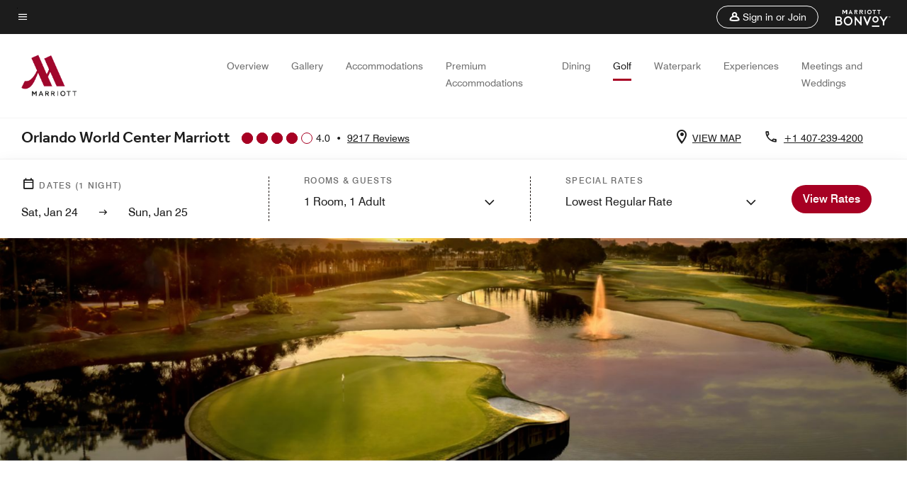

--- FILE ---
content_type: text/html;charset=utf-8
request_url: https://www.marriott.com/en-us/hotels/mcowc-orlando-world-center-marriott/golf/?id=999&page=57509
body_size: 29200
content:
<!doctype html>
<html lang="en-US">



    
    <head>
    

    <meta charset="UTF-8"/>
    




    
<script type="text/javascript" src="https://www.marriott.com/resources/654e75f246406f938b23f5e9f0ee55b0f0aafa2feb045" async ></script><script defer="defer" type="text/javascript" src="https://rum.hlx.page/.rum/@adobe/helix-rum-js@%5E2/dist/rum-standalone.js" data-routing="env=prod,tier=publish,ams=Marriott Intl. Administrative Services, Inc (Sites)"></script>
<link rel="preload" as="style" href="/etc.clientlibs/mcom-hws/clientlibs/clientlib-base.min.569a20d572bd560535b3c0a54ddfbdfc.css" type="text/css">



    
    
<link rel="preload" as="style" href="/etc.clientlibs/mcom-hws/clientlibs/clientlib-firstpaint.min.350d5793ddfe907ef377fac71c6f6d41.css" type="text/css">




    
<link rel="preload" as="style" href="/etc.clientlibs/mcom-hws/clientlibs/clientlib-sitev2.min.f8e71a4f58643e7171a14b2800adfacf.css" type="text/css">



    

    

    <link media="(max-width: 564px)" href="https://cache.marriott.com/is/image/marriotts7prod/mc-mcowc-99385:Square?wid=564&fit=constrain" rel="preload" as="image"/>
	<link media="(min-width: 565px) and (max-width: 767px)" href="https://cache.marriott.com/is/image/marriotts7prod/mc-mcowc-99385:Square?wid=800&fit=constrain" rel="preload" as="image"/>
	<link media="(min-width: 768px) and (max-width: 991px)" href="https://cache.marriott.com/is/image/marriotts7prod/mc-mcowc-99385:Wide-Hor?wid=992&fit=constrain" rel="preload" as="image"/>
	<link media="(min-width: 992px) and (max-width: 1199.99px)" href="https://cache.marriott.com/is/image/marriotts7prod/mc-mcowc-99385:Pano-Hor?wid=1200&fit=constrain" rel="preload" as="image"/>
	<link media="(min-width: 1200px) and (max-width: 1600px)" href="https://cache.marriott.com/is/image/marriotts7prod/mc-mcowc-99385:Pano-Hor?wid=1600&fit=constrain" rel="preload" as="image"/>
	<link media="(min-width: 1601px) and (max-width: 1920px)" href="https://cache.marriott.com/is/image/marriotts7prod/mc-mcowc-99385:Pano-Hor?wid=1920&fit=constrain" rel="preload" as="image"/>
	<link media="(min-width: 1921px)" href="https://cache.marriott.com/is/image/marriotts7prod/mc-mcowc-99385:Feature-Hor?wid=1920&fit=constrain" rel="preload" as="image"/>
    <title>Golf Courses near Disney, Orlando | Orlando World Center Marriott</title>
    <link rel="icon" href="https://cache.marriott.com/Images/Mobile/MC_Logos/MarriottApple57x57.png" type="image/x-icon"/>
    
    	<link rel="alternate" hreflang="x-default" href="https://www.marriott.com/en-us/hotels/mcowc-orlando-world-center-marriott/golf/"/>
    	<link rel="alternate" href="https://www.marriott.com/en-us/hotels/mcowc-orlando-world-center-marriott/golf/" hreflang="en-us"/>
    
    	
    	<link rel="alternate" href="https://www.marriott.com/es/hotels/mcowc-orlando-world-center-marriott/golf/" hreflang="es"/>
    
    
    
    <meta name="description" content="Experience our golf courses near Disney at World Center Marriott. Our 18-hole championship golf course is perfect for any golf vacation getaway."/>
    
    <meta http-equiv="X-UA-Compatible" content="IE=edge"/>
    <meta name="apple-mobile-web-app-capable" content="yes"/>
    <meta name="mobile-web-app-capable" content="yes"/>
    <meta name="apple-mobile-web-app-status-bar-style" content="black"/>
    <meta name="template" content="marriott-hws-content-page"/>
    <meta name="viewport" content="width=device-width, initial-scale=1"/>
    <meta http-equiv="Content-Security-Policy" content="upgrade-insecure-requests"/>
    <link rel="canonical" href="https://www.marriott.com/en-us/hotels/mcowc-orlando-world-center-marriott/golf/"/>
    

	 
    <meta property="og:image" content="https://cache.marriott.com/is/image/marriotts7prod/mc-mcowc-orlando-world-center19666-85260:Wide-Hor?wid=1336&amp;fit=constrain"/>
    <meta property="og:title" content="Golf Courses near Disney, Orlando | Orlando World Center Marriott"/>
    <meta property="og:description" content="Experience our golf courses near Disney at World Center Marriott. Our 18-hole championship golf course is perfect for any golf vacation getaway."/>
    <meta property="og:url" content="https://www.marriott.com/en-us/hotels/mcowc-orlando-world-center-marriott/golf/"/>
    <meta property="og:locale" content="en_US"/>
    <meta property="og:site_name" content="Marriott Bonvoy"/>
    <meta property="og:latitude" content="28.3600860"/>
    <meta property="og:longitude" content="-81.5085820"/>
    <meta property="og:type" content="website"/>

    <meta name="twitter:card" content="summary_large_image"/>
    <meta name="twitter:site" content="@MarriottIntl"/>
    <meta name="twitter:title" content="Golf Courses near Disney, Orlando | Orlando World Center Marriott"/>
    <meta name="twitter:description" content="Experience our golf courses near Disney at World Center Marriott. Our 18-hole championship golf course is perfect for any golf vacation getaway."/>
    <meta name="twitter:image:src" content="https://cache.marriott.com/is/image/marriotts7prod/mc-mcowc-orlando-world-center19666-85260:Wide-Hor?wid=1336&amp;fit=constrain"/>

    
    

    




    
    
        
    
<script type="text/javascript" src="/etc.clientlibs/mcom-hws/clientlibs/clientlib-firstpaint.min.3f51f96f26573d5297322047009cf17b.js" defer fetchpriority="high"></script>


    



    
    
<link rel="stylesheet" href="/etc.clientlibs/mcom-hws/clientlibs/clientlib-bptv2.min.c78b5890f9caf3b0006cb10fa39704e5.css" type="text/css">

























<script>
    window.recentlyViewedProperty = {
        config: {
            maxCachedPropertiesLimit: "10",
            maxCachedPropertiesTab: "2",
            maxCachedPropertiesDesktop: "3",
            maxCachedPropertiesMobile: "2",
            maxCachedDaysLimit: "60"
        },
        recentlyViewedProperties: {
            name: "Orlando World Center Marriott",
            address: "8701 World Center Drive, Orlando, Florida, USA, 32821",
            marshaCode: "mcowc",
            imageUrl: "https:\/\/cache.marriott.com\/is\/image\/marriotts7prod\/mc\u002Dmcowc\u002Dorlando\u002Dworld\u002Dcenter19666\u002D85260:Feature\u002DHor?wid=100\x26fit=constrain",
            latitude: "28.3600860",
            longitude: "\u002D81.5085820",
            marshaBrandCode: "mc",
            postalAddress: "32821",
            state: "Florida",
            country: "USA"
        }
    };
    window.__TRANSLATED__BV_JS__ = {
        reviews: "Reviews",
        showMoreReviewsCTA: "Show More Reviews",
        guestReviewsCTA: "GUEST REVIEWS",
        readWhatGuestsText: "Read what guests had to say on their online satisfaction survey, completed after a confirmed stay",
        ratingsSummaryText: "Ratings Summary",
        wasItHelpfulText: "Was it helpful?",
        ratingSummaryToolTipText: "Ratings are compiled based on customer ratings provided in satisfaction surveys after guests have completed their stay.",
        responseFromText: "Response From Hotel",
        staffText: "Staff"
    };
    window.__HWS_AEM__ = {
        dateFormat: "ddd, MMM DD",
        flexibleDateFormat: "MMMM YYYY",
        localDateFormat: "MM\/DD\/YYYY",
        weekNameFormatForCalendar: "ddd"
    };
</script>
<!-- /*Hybrid JS libraries */-->

    

    



    
<script type="text/javascript" src="/etc.clientlibs/mcom-hws/clientlibs/clientlib-hws-jquery.min.2f2d95e744ccc86178213cdf8a44f478.js" async></script>

     

	<script type="text/javascript">
    if (window.document.documentMode) {
  // Object.assign() - Polyfill For IE 

  if (typeof Object.assign != 'function') {
 
  Object.defineProperty(Object, "assign", {
    value: function assign(target, varArgs) { 
      'use strict';
      if (target == null) { 
        throw new TypeError('Cannot convert undefined or null to object');
      }
      var to = Object(target);
      for (var index = 1; index < arguments.length; index++) {
        var nextSource = arguments[index];
        if (nextSource != null) { 
          for (var nextKey in nextSource) {
            if (Object.prototype.hasOwnProperty.call(nextSource, nextKey)) {
              to[nextKey] = nextSource[nextKey];
            }
          }
        }
      }
      return to;
    },
    writable: true,
    configurable: true
  });
}
}
    	 var dataLayer = Object.assign({}, dataLayer, {
          "env_gdpr": "true",
          "env_ccpa": "true",
          "env_marketing": "true",
          "mrshaCode": "mcowc",
          "prop_marsha_code": "MCOWC",
          "site_id": "US",
          "env_site_id": "US",          
          "brwsrLang": "en-us",
          "device_language_preferred": "en-us",
          "brndCode":"MC",
          "hotelLoc":"Orlando,USA",
          "prop_address_city":"Orlando",
          "prop_address_state_name":"Florida",
          "prop_address_state_abbr":"FL",
          "prop_address_city_state_country":"Orlando|FL|US",
          "prop_address_country_abbr":"US",
          "prop_address_lat_long":"28.3600860,-81.5085820",
          "prop_brand_code":"MC",
          "prop_brand_name":"Marriott Hotels & Resorts",
          "prop_is_ers":"false",
          "page_data_layer_ready":"true",
          "prop_name":"Orlando World Center Marriott",
          "env_is_prod":"true",
          "prop_hws_tier":"Narrative",
		  "prop_brand_tier":"Premium",
          "env_date_time":"2026-01-24 04:01",
          "env_site_name": "https://www.marriott.com/",
          "env_platform":"AEM-prod",
          "prop_hws_page":"golf",
          "prop_currency_type":"USD"
        });
    </script>
    
	    <script>
			(function(dataLayer){function getAkamaiBrowserLocation(){var req=new XMLHttpRequest();req.open('GET',document.location,!1),req.send(null);var headers=req.getResponseHeader('browser-akamai-loc-country');;window.__HWS_HEADER__ = {}; window.__HWS_HEADER__["x-request-id"]=req.getResponseHeader("x-request-id");return headers!=null&&headers!==void 0?headers.toUpperCase():void 0;}dataLayer.browser_akamai_loc_country= window.dataLayer.browser_akamai_loc_country?window.dataLayer.browser_akamai_loc_country:(window._satellite && window._satellite.getVar('browser_akamai_loc_country')) ? (window._satellite && window._satellite.getVar('browser_akamai_loc_country')):getAkamaiBrowserLocation();}(window.dataLayer||{}));
	    if(!window.dataLayer.browser_akamai_loc_country && window._satellite && window._satellite.getVar('browser_akamai_loc_country')){window.dataLayer.browser_akamai_loc_country = window._satellite && window._satellite.getVar('browser_akamai_loc_country')}
      </script>
    

		<script>
  			(function(g,b,d,f){(function(a,c,d){if(a){var e=b.createElement("style");e.id=c;e.innerHTML=d;a.appendChild(e)}})(b.getElementsByTagName("head")[0],"at-body-style",d);setTimeout(function(){var a=b.getElementsByTagName("head")[0];if(a){var c=b.getElementById("at-body-style");c&&a.removeChild(c)}},f)})(window,document,".header {opacity: 0 !important}",3E3);
		</script>



    
	    
	    
		
			<script src="//assets.adobedtm.com/launch-EN1ce795381cea451fa40478e502ecce2f.min.js" async></script>
	    
	    
    







<!--  Added for showing reviews/ratings on Photos page -->


    
        <script id="breadcrumb-schema-json" type="application/ld+json">
            {"@context":"https://schema.org","@type":"BreadcrumbList","itemListElement":[{"@type":"ListItem","position":1,"name":"Marriott Bonvoy","item":"https://www.marriott.com/default.mi"},{"@type":"ListItem","position":2,"name":"USA","item":"https://www.marriott.com/en-us/destinations/united-states.mi"},{"@type":"ListItem","position":3,"name":"Florida","item":"https://www.marriott.com/en-us/destinations/united-states/florida.mi"},{"@type":"ListItem","position":4,"name":"Orlando","item":"https://www.marriott.com/en-us/destinations/united-states/florida/orlando.mi"},{"@type":"ListItem","position":5,"name":"Orlando World Center Marriott","item":"https://www.marriott.com/en-us/hotels/mcowc-orlando-world-center-marriott/overview/"},{"@type":"ListItem","position":6,"name":"Golf"}]}
        </script>
    


    <script id="golf-unap-schema-json" class="unap-schema-json" type="application/ld+json">
        {"@context":"https://schema.org","@type":"Hotel","@id:":"https://www.marriott.com/en-us/hotels/mcowc-orlando-world-center-marriott/golf/","name":"Orlando World Center Marriott","url":"https://www.marriott.com/en-us/hotels/mcowc-orlando-world-center-marriott/golf/","telephone":"+1 407-239-4200 ","address":{"@type":"PostalAddress","streetAddress":"8701 World Center Drive","addressLocality":"Orlando","addressRegion":"Florida","addressCountry":"USA","postalCode":"32821"},"containsPlace":[{"@type":"GolfCourse","name":"Hawk's Landing Golf Club","image":"https://cache.marriott.com/content/dam/marriott-digital/mc/us-canada/hws/m/mcowc/en_us/photo/unlimited/assets/mc-mcowc-99385.tif","url":"https://www.marriott.com/en-us/hotels/mcowc-orlando-world-center-marriott/golf/","description":"Sharpen your golf skills at Hawk's Landing Golf Club, found at our hotel near Lake Buena Vista, Orlando. Select golf packages include training clinics with certified golf instructors. Reserve your tee time online or by calling 407-238-8660, ext. 4.","address":"8701 World Center Drive, Orlando, Florida, USA, 32821","telephone":"+1 407-238-8660 ","OpeningHOurs":"7:00am-Dusk","paymentAccepted":"Credit Cards"}],"hasMap":"https://www.google.com/maps/search/?api=1&query=28.3600860,-81.5085820","parentOrganization":{"@type":"Organization","name":"Marriott International, Inc","url":"https://www.marriott.com/default.mi"}}
    </script>



    
    
    

    

    
    



    
    



    


    

    
<script>const ak_sgnl = '4a917'; console.log(ak_sgnl);</script></head>
    <body data-comp-prefix="app-js__" class=" content-page narrative-page generic-page page basicpage  marriott-aem NarrativeTemplate   show-header-skeleton  brandCode_MC PremiumBrandGlobal  no-badge" id="content-page-b643b5acb7" style="width: 100%;">
    





    
<link rel="stylesheet" href="/etc.clientlibs/mcom-hws/clientlibs/clientlib-base.min.569a20d572bd560535b3c0a54ddfbdfc.css" type="text/css">




    
    
<link rel="stylesheet" href="/etc.clientlibs/mcom-hws/clientlibs/clientlib-firstpaint.min.350d5793ddfe907ef377fac71c6f6d41.css" type="text/css">





    
<link rel="stylesheet" href="/etc.clientlibs/mcom-hws/clientlibs/clientlib-sitev2.min.f8e71a4f58643e7171a14b2800adfacf.css" type="text/css">




    
    
<link rel="stylesheet" href="/etc.clientlibs/mcom-hws/clientlibs/clientlib-sign-in.min.ef47ab20719059819fd46b0afcc6939b.css" type="text/css">





    

    


<link rel="stylesheet" href="https://www.marriott.com/mi-assets/mi-global/brand-framework/brand-config.MC.css" type="text/css"/>


    <svg role="img" alt="icon" width="0" class="svg-icon" height="0" style="position:absolute">
        <defs>
            
            
            
                




                



                <div class="page-wrap">
                    



<div class="data-page page basicpage">




    
    
    <div class="global-nav">
<div class="m-header global-nav app-js__global-nav marriott-aem global-nav__background" data-api-endpoint="/hybrid-presentation/api/v1/getUserDetails">
    <div class="global-nav-top">
        <div class="global-nav-top__container">
            <div class="global-nav-color-scheme-container color-scheme2">
                
                <div class="global-nav-top__container__bg  max-width-1920 w-100 m-auto d-flex flex-wrap flex-row justify-content-between align-items-center px-3 px-xl-4 py-2">
                    <div class="custom_click_track global-nav-top-left" data-custom_click_track_value="HWS Global Bonvoy Nav|Hamburger Button|internal">
                        <a href="#main" class="hide-from__screen skipToMain">Skip to
                            main content</a>
                        <button class="global-nav-global-menu-link p-0" aria-expanded="false">
                            <span class="icon-menu"></span>
                            <span class="sr-only">Menu text</span>
                        </button>
                    </div>
                    <div class="global-nav-top-right d-flex justify-content-between align-items-center">
                        
                            
                                <ul class="standard inverse">
                                    <li class="m-header__sign-in t-global-nav-items font-nav-items" data-sign-in-text="Sign In,">
                                        <a href="#" role="button" class="m-button-s m-button-secondary m-header__btn m-header__top-nav-btn m-dialog-btn custom_click_track m-header__top-nav-btn d-flex justify-content-between align-items-center px-3 py-2" aria-label="Sign in or Join" data-dialog-id="m-header-signin-dialog-header" data-overlay-endpoint="/signInOverlay.mi" data-loading-msg="Loading..." data-error-msg="The content could not be loaded" data-location-text="Global Nav" data-click-track-enable="true" data-custom_click_track_value="HWS Global Bonvoy Nav|Sign In|internal" data-sign-in-click-track-enabled="true" data-remembered-user-location="signin_rem_tooltip" data-mytrip-label="My Trips" data-signed-in-user-location="Logged-in User">
                                            <span class="m-header__top-nav-icon icon-round icon-nav---account m-0"></span>
                                            <span class="m-header__top-nav-txt t-font-s d-none d-xl-block ml-1">Sign in or Join</span>
                                        </a>
                                    </li>
                                    <li class="d-none m-header__acnt t-global-nav-items font-nav-items" data-hello-text="Hello,">
                                        <a href="/loyalty/myAccount/default.mi" target="_blank" class="m-header__btn m-header__top-nav-btn custom_click_track m-header__top-nav-btn--account d-flex justify-content-between align-items-center px-3" data-location-text="Logged-in User" data-click-track-enable="true" data-mytrip-label="My Trips" data-custom_click_track_value="Logged-in User|SIGN IN|external">
                                            <span class="m-header__top-nav-icon icon-round icon-nav---account-alt-active icon-inverse m-0"></span>
                                            <span class="d-none d-xl-block t-font-s mx-1">My Account</span>
                                            <span class="icon-external-arrow d-none d-xl-block"></span>
                                        </a>
                                    </li>
                                </ul>
                                <form anonymous-action="/mi/phoenix-account-auth/v1/sessionTimeOut" loggedIn-action="/mi/phoenix-account-auth/v1/sessionTimeOut" class="d-none session-timeout">
    <input type="hidden" name="expiredIn" value="1800000"/>
</form>

                            
                            <a class="p-0 m-0" href="https://www.marriott.com/default.mi" aria-label="Marriott Bonvoy">
                                <div class="t-program-logo-xs icons-fg-color ml-4"></div>
                            </a>
                        
                    </div>
                </div>
            </div>
            

    <div class="global-nav-menu-container color-scheme1">
        <div class="global-nav-main-menu pb-xl-4">
            <div class="global-nav-main-menu__closeSection d-flex justify-content-between align-items-center pl-4 pr-3 pr-xl-4 py-3">
                <span class="icon-clear" tabindex="0" aria-label="menu close button"></span>
                <span class="sr-only">Menu close text</span>
                <a href="https://www.marriott.com/default.mi" class="p-0 m-0 custom_click_track" data-custom_click_track_value="HWS Global Bonvoy Nav | Global Bonvoy Nav - Bonvoy Logo | internal">
                    <div class="t-program-logo-xs" aria-label="Marriott Bonvoy">
                        <span class="sr-only">Marriott Logo</span>
                    </div>
                </a>
            </div>
            <div class="mobileHeaderContent d-xl-none">
                <div class="subNavLinks d-flex d-xl-none px-4 pb-3 pt-3"></div>
            </div>
            <div class="d-flex d-xl-none align-items-center justify-content-center py-4 mb-3">
                <a href="" class="p-0 m-0"><span class="t-program-logo-color-s" aria-label="Marriott Bonvoy"></span>
                    <span class="sr-only">Marriott Logo</span>
                </a>
            </div>
            <div class="global-nav-main-menu__content pl-4 pr-3 pr-xl-4">
                <ul class="pt-4 pb-2">
                    <li class="pb-4">
                        <a href="https://www.marriott.com/search/default.mi" class="global-nav-menu-link d-flex justify-content-between text-left t-subtitle-l">
                            <span>Find &amp; Reserve</span>
                            <span class="icon-arrow-right icon-m d-xl-none"></span>
                        </a>
                    </li>
                
                    <li class="pb-4">
                        <a href="https://www.marriott.com/offers.mi" class="global-nav-menu-link d-flex justify-content-between text-left t-subtitle-l">
                            <span>Special Offers</span>
                            <span class="icon-arrow-right icon-m d-xl-none"></span>
                        </a>
                    </li>
                
                    <li class="pb-4">
                        <a href="https://www.marriott.com/meeting-event-hotels/meeting-planning.mi" class="global-nav-menu-link d-flex justify-content-between text-left t-subtitle-l">
                            <span>Meetings &amp; Events</span>
                            <span class="icon-arrow-right icon-m d-xl-none"></span>
                        </a>
                    </li>
                
                    <li class="pb-4">
                        <a href="https://www.vacationsbymarriott.com/" class="global-nav-menu-link d-flex justify-content-between text-left t-subtitle-l">
                            <span>Vacations</span>
                            <span class="icon-arrow-right icon-m d-xl-none"></span>
                        </a>
                    </li>
                
                    <li class="pb-4">
                        <a href="https://www.marriott.com/brands.mi" class="global-nav-menu-link d-flex justify-content-between text-left t-subtitle-l">
                            <span>Our Brands</span>
                            <span class="icon-arrow-right icon-m d-xl-none"></span>
                        </a>
                    </li>
                
                    <li class="pb-4">
                        <a href="https://www.marriott.com/credit-cards.mi" class="global-nav-menu-link d-flex justify-content-between text-left t-subtitle-l">
                            <span>Our Credit Cards</span>
                            <span class="icon-arrow-right icon-m d-xl-none"></span>
                        </a>
                    </li>
                
                    <li class="pb-4">
                        <a href="https://www.marriott.com/loyalty.mi" class="global-nav-menu-link d-flex justify-content-between text-left t-subtitle-l">
                            <span>About Marriott Bonvoy</span>
                            <span class="icon-arrow-right icon-m d-xl-none"></span>
                        </a>
                    </li>
                
                    <li class="pb-4">
                        <a href="https://careers.marriott.com/" class="global-nav-menu-link d-flex justify-content-between text-left t-subtitle-l">
                            <span>Careers at Marriott</span>
                            <span class="icon-arrow-right icon-m d-xl-none"></span>
                        </a>
                    </li>
                </ul>
                <div class="global-nav-main-menu__content-language-container d-flex flex-row py-4">
                    <button class="languageSelector t-font-s d-flex align-items-center mr-4 mr-xl-3 p-0">
                        <span class="icon-globe mr-2 sr-only"> Language Selector</span>
                        
                            
                            <span class="d-block h-100">English(US)</span>
                        
                            
                            
                        
                    </button>
                    <a class="help t-font-s d-flex align-items-center p-0" href="https://help.marriott.com/s/">
                        <span class="icon-help mr-2"></span>
                        <span class="d-block h-100 help-text">Help</span>
                    </a>
                </div>
            </div>
            <div class="global-nav-main-menu__safetyDetails pl-4 pr-3 pr-xl-4 pt-2 pb-3 pb-xl-0">
                <p class="t-subtitle-m m-0 py-4 global-nav-main-menu__safetyText"></p>
                
            </div>
        </div>
    </div>
    


        </div>
        
        <div class="global-nav-menu-container-placeholder d-xl-none"></div>
    </div>
    
<div class="global-nav__language-container-modal d-none align-items-center w-100">
        <div class="container px-0 px-xl-5">
            <div class="modalContainer d-flex d-xl-block flex-column ">
                <div class="modalContainer__label d-flex justify-content-between w-100 px-3 px-xl-4 py-3">
                    <span class="t-label-s d-flex align-items-center pl-2 pl-xl-0">Select a Language</span>
                    <span class="modalClose icon-clear" aria-label="language modal close button"></span>
                </div>
                <div class="modalContainer__languagesList d-flex flex-column flex-xl-row px-2 pt-xl-4">
                        <div class="flex-fill pl-4 col pr-0 pt-4 pt-xl-0">
                            <p class="t-subtitle-l m-0 pb-3 pb-xl-4"></p>
                            <div class="pl-3">
                                <a href="https://www.marriott.com/en-us/hotels/mcowc-orlando-world-center-marriott/golf/" data-localecode="en_us" class="t-font-s d-block pb-3 active">English(US)</a>
                            
                                <a href="https://www.marriott.com/es/hotels/mcowc-orlando-world-center-marriott/golf/" data-localecode="es" class="t-font-s d-block pb-3 ">Español</a>
                            </div>
                        </div>
                </div>
                <div class="modalContainer__closeBtn mt-auto mt-xl-0 d-flex justify-content-center justify-content-xl-end px-4 py-3 py-xl-4">
                    <button class="modalClose m-button-m m-button-secondary p-0 px-xl-4">
                        <span class="px-xl-2">Close</span>
                    </button>
                </div>
            </div>
        </div>
    </div>
    
    


</div>
<div class="mdc-dialog " id="m-header-signin-dialog-header">
    <div class="mdc-dialog__container">
        <div class="mdc-dialog__surface" role="dialog" aria-modal="true">
            <button class="m-dialog-close-btn icon-clear">
                <span class="sr-only">Close Dialog</span>
            </button>
            <div id="container-801da3de78" class="cmp-container">
                <div class="aem-Grid aem-Grid--12 aem-Grid--default--12 ">
                    <div class="signin aem-GridColumn aem-GridColumn--default--12">
                        <div class="modal-content mfp-content header-overlay standard standard">
                            <div class="header-overlay__msg"></div>
                        </div>
                    </div>
                </div>
            </div>
        </div>
        <div class="mdc-dialog__scrim"></div>
    </div>
</div>
</div>


</div>




	
		<div class="data-page page basicpage">




    
    
    <div class="header">
    
    
    
    
    
    
    
    <div class="marriott-header non-trc-header app-js__marriott-header w-100 color-scheme1" data-colorscheme="color-scheme1">
        <div class="marriott-header-top d-flex flex-wrap ">
            <div class="marriott-header-menu-container">
                <div class="marriott-header-bottom pt-xl-1 ">
                    <div class="max-width-1920 w-100 m-auto d-flex flex-wrap justify-content-between pt-xl-2 pb-xl-1">
                        <div class="marriott-header-bottom-left d-flex flex-nowrap col-3">
                            <div class="marriott-header-logo">
                                <a href="/en-us/hotels/mcowc-orlando-world-center-marriott/overview/" class="custom_click_track marriott-header-logo-link d-flex align-items-center marriott-header__brand-logo-MC" data-custom_click_track_value="HWS Hotel Navigation | Hotel Navigation - Hotel Logo | internal">
                                    
                                        <img src="https://cache.marriott.com/content/dam/marriott-digital/mc/global-property-shared/en_us/logo/assets/mc_logo_L.png" class="marriott-header-primary-logo" alt="Marriott Hotels and Resorts"/>
                                    
                                    
                                    
                                </a>
                                <div class="marriott-mobile-rating-summary pt-3"></div>
                            </div>
                            <h2 class="marriott-header-mobile-title t-subtitle-xl">Orlando World Center Marriott</h2>
                        </div>
                        <div class="hotel-badges-container d-flex d-xl-none w-100 align-items-center justify-content-center py-2 color-scheme1">
                            <div class="hotel-badges app-js__hotel-badges d-block pl-4 mr-5">
                                <div class="hotel-badges__badge t-overline-normal text-uppercase d-none" data-primary-hotel-badge="true" data-primary-label="New Hotel" data-primary-start-date="1986-03-24" data-primary-end-date="1986-09-20"></div>
                            </div>
                        </div>
                        <div class="d-none" data-bv-show="rating_summary" data-bv-product-id="mcowc"></div>
                        <div class="d-none" data-bv-show="reviews" data-bv-product-id="mcowc"></div>
                        <div class="bazaarvoice app-js__bazaarvoice d-none justify-content-center align-items-center container">
                        </div>
                        <div class="marriott-header-bottom-right flex-wrap col-9 cmp-list">
    <ul class="d-flex" id="navigation-list-5a3a1d5b9b">
        
        <li>
            <a href="/en-us/hotels/mcowc-orlando-world-center-marriott/overview/" class="t-font-s m-header-primary-link   custom_click_track" data-custom_click_track_value="HWS Hotel Navigation|Overview|internal">Overview </a>
        </li>
    
        
        <li>
            <a href="/en-us/hotels/mcowc-orlando-world-center-marriott/photos/" class="t-font-s m-header-primary-link   custom_click_track" data-custom_click_track_value="HWS Hotel Navigation|Photos|internal">Gallery </a>
        </li>
    
        
        <li>
            <a href="/en-us/hotels/mcowc-orlando-world-center-marriott/rooms/" class="t-font-s m-header-primary-link   custom_click_track" data-custom_click_track_value="HWS Hotel Navigation|Rooms|internal">Accommodations </a>
        </li>
    
        
        <li>
            <a href="/en-us/hotels/mcowc-orlando-world-center-marriott/rooms/premium-accommodations/" class="t-font-s m-header-primary-link   custom_click_track" data-custom_click_track_value="HWS Hotel Navigation|Premium-accommodations|internal">Premium Accommodations </a>
        </li>
    
        
        <li>
            <a href="/en-us/hotels/mcowc-orlando-world-center-marriott/dining/" class="t-font-s m-header-primary-link   custom_click_track" data-custom_click_track_value="HWS Hotel Navigation|Dining|internal">Dining </a>
        </li>
    
        
        <li>
            <a href="/en-us/hotels/mcowc-orlando-world-center-marriott/golf/" class="t-font-s m-header-primary-link  active custom_click_track" data-custom_click_track_value="HWS Hotel Navigation|Golf|internal">Golf </a>
        </li>
    
        
        <li>
            <a href="/en-us/hotels/mcowc-orlando-world-center-marriott/waterpark/" class="t-font-s m-header-primary-link   custom_click_track" data-custom_click_track_value="HWS Hotel Navigation|Waterpark|internal">Waterpark </a>
        </li>
    
        
        <li>
            <a href="/en-us/hotels/mcowc-orlando-world-center-marriott/experiences/" class="t-font-s m-header-primary-link   custom_click_track" data-custom_click_track_value="HWS Hotel Navigation|Experiences|internal">Experiences </a>
        </li>
    
        
        <li>
            <a href="/en-us/hotels/mcowc-orlando-world-center-marriott/events/" class="t-font-s m-header-primary-link   custom_click_track" data-custom_click_track_value="HWS Hotel Navigation|Events|internal">Meetings and Weddings </a>
        </li>
    </ul>
</div>

    


                    </div>
                </div>
                
                <div class="marriott-header-subnav sticky-nav-header color-scheme1" data-mobile-reserve-bar-color-scheme="color-scheme1" data-desktop-reserve-bar-color-scheme="color-scheme1">
                    <div class="max-width-1920 w-100 m-auto d-xl-flex justify-content-xl-between">
                        <div class="marriott-header-subnav__title d-flex">
                            <h3 class="marriott-header-subnav__title-heading pr-3 my-auto t-subtitle-xl">
                                Orlando World Center Marriott</h3>
                            <div class="marriott-header-subnav__rating_sumary my-auto">
                            </div>
                            <div class="hotel-badges app-js__hotel-badges d-block pl-4 mr-5">
                                <div class="hotel-badges__badge t-overline-normal text-uppercase d-none" data-primary-hotel-badge="true" data-primary-label="New Hotel" data-primary-start-date="1986-03-24" data-primary-end-date="1986-09-20"></div>
                            </div>
                        </div>
                        <div class="marriott-header-subnav__menu">
                            <div class="marriott-header-subnav__menu__submenu withImage leftSide">
                                <div class="marriott-header-subnav__menu__submenu__icon">
                                    <span class="icon-location icon-m"></span>
                                </div>
                                <a href="https://www.google.com/maps/search/?api=1&query=28.3600860,-81.5085820" class="marriott-header-subnav__menu__submenu__text m-header-secondary-link uppercase custom_click_track nonChineseContent t-font-s pl-2 google-map-link" data-custom_click_track_value="HWS Hotel Sub Header|Hotel Sub Header - View Map |external" tabindex="-1" target="_blank">VIEW MAP</a>
                                <a href="https://map.baidu.com/search/?latlng=28.3600860,-81.5085820" class="marriott-header-subnav__menu__submenu__text m-header-secondary-link uppercase custom_click_track chineseContent loading-map t-font-s pl-2 baidu-map-link" data-custom_click_track_value="HWS Hotel Sub Header|Hotel Sub Header - View Map | external" tabindex="-1" target="_blank">VIEW MAP</a>
                            </div>
                            <div class="marriott-header-subnav__menu__submenu withImage rightSide">
                                <div class="marriott-header-subnav__menu__submenu__icon" aria-hidden="true">
                                    <span class="icon-phone icon-m"></span>
                                </div>
                                <a href="tel:+1%20407-239-4200%20" class="marriott-header-subnav__menu__submenu__text m-header-secondary-link t-font-s custom_click_track pl-2" dir="ltr" data-custom_click_track_value="HWS Hotel Sub Header|Hotel Sub Header - Click to Call |external" tabindex="0" aria-label="Contact us at phone +1 407-239-4200 ">+1 407-239-4200 </a>
                            </div>
                            
                            <div class="marriott-header-subnav__rating_sumary py-3">
                            </div>
                            
                            <div class="marriott-header-subnav__menu__reserve d-xl-none color-scheme1 " data-mobile-color-scheme="color-scheme1">
                                <button class="marriott-header-subnav__menu__reserve__button m-button-m m-button-primary custom_click_track" aria-expanded="false" data-custom_click_track_value="HWS Hotel Sub Header|Hotel Sub Header - Check Availability CTA Drop Down |external">
                                    <span class="marriott-header-subnav__menu__reserve__button-text">Check Availability</span>
                                </button>
                            </div>
                            
                        </div>
                    </div>
                </div>
            </div>
            <!-- Reserve -->
            <div class="marriott-header-subnav-reserve sticky-nav-header justify-content-xl-between flex-column flex-xl-row w-100  color-scheme1 coreReserve d-none d-xl-flex">
                <div class="marriott-header-subnav-reserve__mob__header d-block d-xl-none p-4 my-2">
                    <button class="marriott-header-subnav-reserve__mob__header__close p-0" aria-label="close">
                        <span class="icon-back-arrow"></span>
                    </button>
                </div>
                <a class="marriott-header-subnav-reserve__mob__sub__back roomsNGuestsCancel t-font-xs hide py-4 px-3">Cancel</a>
                <div class="marriott-header-subnav-reserve__sub calendarSection my-xl-4 mb-4 mb-xl-0 pl-4 pl-xl-0 pr-4 pr-xl-0">
                    <div class="mobileFixedSection">
                        <div class="marriott-header-subnav-reserve__sub__label d-flex align-items-center t-overline-normal pb-xl-2 mb-xl-1">
                            <span class="icon-calendar t-font-m icon-m mr-1"></span>
                            <span class="marriott-header-subnav-reserve__sub__label__left mr-1">DATES</span>
                            <span class="marriott-header-subnav-reserve__sub__label__right">
                  (<span class="dateSelectionNumOfNights">1</span>
                  <span class="night"> NIGHT)</span>
                  <span class="nights hide"> NIGHTS)</span>
                  </span>
                        </div>
                        <div id="datesInput" class="marriott-header-subnav-reserve__sub__input swap--xs--t-font-s swap--lg--t-font-m d-xl-block pb-2 pb-xl-0 pt-2 pt-xl-0" tabindex="0">
                  <span class="inputSection w-100 d-xl-block " data-identity="specific">
                  <span class="fromDateSection flex-fill mr-4 mr-xl-0"></span>
                  <span class="icon-forward-arrow px-4 d-none d-xl-inline"></span>
                  <span class="toDateSection flex-fill"></span>
                  </span>
                            <span class="inputSection w-100 hide" data-identity="flexible">
                  Flexible in
                  </span>
                        </div>
                    </div>
                    <div class="marriott-header-subnav-reserve__sub__floatsec d-flex flex-column align-items-center ml-xl-4 dateSelectionSec hide">
                        <button class="marriott-header-subnav-reserve__sub__floatsec__close" data-dismiss="close" aria-label="Close">
                            <span class="icon-clear icons-fg-color" title="Close"></span>
                        </button>
                        <div class="marriott-header-subnav-reserve__sub__floatsec__tab d-flex py-4 py-xl-0">
                            <button class="marriott-header-subnav-reserve__sub__floatsec__tab__btn t-label-s pl-4 pr-3 py-2 active" data-id="specific">Specific Dates
                            </button>
                            <button class="marriott-header-subnav-reserve__sub__floatsec__tab__btn t-label-s pl-3 pr-4 py-2" data-id="flexible">Flexible Dates
                            </button>
                        </div>
                        <div class="weekDays t-font-xs d-flex d-xl-none justify-content-around w-100 px-3 pb-2">
                            <span>S</span>
                            <span>M</span>
                            <span>T</span>
                            <span>W</span>
                            <span>T</span>
                            <span>F</span>
                            <span>S</span>
                        </div>
                        <div id="specific" class="marriott-header-subnav-reserve__sub__floatsec__tab__tabcontent marriott-header-subnav-reserve__sub__floatsec__tab__tabcontent__daterangepicker w-100 px-xl-3" data-specific-nights="1" data-from-date="" data-to-date="" data-done-label="Done" data-viewrates-label="View Rates" data-viewrates-specific-click-track-value="HWS View Rates | Date Picker Specific |internal" data-viewrates-flexible-click-track-value="HWS View Rates | Date Picker Flexible |internal">
                        </div>
                        <div id="flexible" class="marriott-header-subnav-reserve__sub__floatsec__tab__tabcontent marriott-header-subnav-reserve__sub__floatsec__tab__tabcontent__flexiblesection w-100 d-flex flex-column align-items-center hide" data-flexible-nights="1" data-flexible-text="Flexible in">
                            <div class="flexible__text d-inline-flex justify-content-center align-items-center py-4 mb-4 mt-xl-4">
                                <span class="t-subtitle-m pr-5">Number of Nights</span>
                                <div class="flexible__increase-decrease-buttons d-flex justify-content-center align-items-center ml-4">
                                    <button class="decrease-button d-flex align-items-start justify-content-center" data-minallowed="1" aria-label="Decrease number of nights" disabled>
                                        <span>-</span>
                                    </button>
                                    <div class="t-subtitle-m px-2">
                                        <span class="flexibleNumberOfNightsValue px-3">1</span>
                                        <input type="hidden" value="1" class="flexibleNumberOfNights" aria-hidden="true" hidden/>
                                    </div>
                                    <button class="increase-button d-flex align-items-center justify-content-center px-0 pb-1 pb-xl-0" data-max-allowed="9" aria-label="Increase number of nights"><span>+</span>
                                    </button>
                                </div>
                            </div>
                            <div class="flexible__months d-flex align-items-center justify-content-center flex-wrap pb-xl-4 mt-3 mb-5 mb-xl-2">
                            </div>
                            <div class="flexible__done-button align-self-end pb-xl-4 mb-xl-3 mx-auto color-scheme1">
                                <button class="m-button-secondary flexible__done-real-button" data-dismiss="close">
                                    <span class="d-none d-xl-block px-3 flexible__done-button-done-text">Done</span>
                                    <span class="d-block d-xl-none flexible__done-button-dynamic-text">
                        <span class="flexible__done-button-continue-text" data-continue-text="Continue with " data-view-rates="View Rates" data-view-rates-for="View Rates for" data-done-text="Done">Continue with </span>
                        <span class="noOfNights"></span>
                        <span class="night"> NIGHT</span>
                        <span class="nights hide"> NIGHTS</span>
                     </span>
                                </button>
                            </div>
                        </div>
                    </div>
                </div>
                <div class="seperatorLine d-none d-xl-block my-4"></div>
                <div class="marriott-header-subnav-reserve__sub roomsAndGuestsSection my-xl-4 mb-4 mb-xl-0 pl-4 pl-xl-0 pr-4 pr-xl-0">
                    <div class="marriott-header-subnav-reserve__sub__label t-overline-normal pb-xl-2 mb-xl-1">
                        Rooms &amp; Guests
                    </div>
                    <div class="marriott-header-subnav-reserve__sub__input pb-2 pb-xl-0 pt-2 pt-xl-0 swap--xs--t-font-s swap--lg--t-font-m" aria-label="Select number of guests dropdown" id="guestsValue" role="button" tabindex="0" aria-expanded="false">
               <span class="totalValuePlace">
               <span class="roomsCount">1</span>
               <span class="room">Room, </span>
               <span class="rooms hide">Rooms, </span>
               <span class="adultsCount">1</span>
               <span class="adult ">Adult</span>
               <span class="adults hide">Adults</span>
               <span class="childCount hide">1</span>
               <span class="child hide"> Child</span>
               <span class="children hide"> Children</span>
               </span>
                        <span class="marriott-header-subnav-reserve__sub__input__icon m-icon icon-arrow-right d-xl-none"></span>
                        <span class="marriott-header-subnav-reserve__sub__input__icon m-icon icon-arrow-down d-none d-xl-block"></span>
                    </div>
                    <div class="marriott-header-subnav-reserve__sub__floatsec d-flex flex-column roomsGuestSec pt-4 pt-xl-0 hide">
                        <input type="hidden" value="8" class="maxGuestPerRoom" aria-hidden="true" hidden/>
                        <button class="marriott-header-subnav-reserve__sub__floatsec__close roomsNGuestsClose" data-dismiss="close" aria-label="Close">
                            <span class="icon-clear icons-fg-color" title="Close"></span>
                        </button>
                        <div class="d-flex flex-column flex-xl-row px-3 px-xl-5 mx-0 mx-xl-5 pb-5 pb-xl-0 mb-5 mb-xl-0">
                            <div class="w-100 px-0 px-xl-2">
                                <div class="marriott-header-subnav-reserve__sub__floatsec__title t-overline-normal pb-0 pb-xl-3">
                                    
                                    
                                    
                                        Maximum <span>8</span>
                                        guests per room
                                    
                                </div>
                                <div class="marriott-header-subnav-reserve__sub__floatsec__rgsel d-flex justify-content-between align-items-center py-4">
                                    <div class="marriott-header-subnav-reserve__sub__floatsec__rgsel__text">
                                        <div class="marriott-header-subnav-reserve__sub__floatsec__rgsel__text__val t-subtitle-m">
                                            Rooms
                                        </div>
                                        <div class="marriott-header-subnav-reserve__sub__floatsec__rgsel__text__sub t-font-xs" data-maxGuest="true">(Max 3 rooms)
                                        </div>
                                    </div>
                                    <div class="marriott-header-subnav-reserve__sub__floatsec__rgsel__value d-flex justify-content-between">
                                        <button class="marriott-header-subnav-reserve__sub__floatsec__rgsel__value__btn px-0 d-flex justify-content-center align-items-center decrease" data-minallowed="1" aria-label="Decrease number of rooms" disabled>
                                            <span>-</span></button>
                                        <div class="marriott-header-subnav-reserve__sub__floatsec__rgsel__value__txt d-flex align-items-center justify-content-center t-subtitle-m">
                                            <span class="px-3">1</span>
                                            <input type="hidden" value="1" class="incDescValToSend reserveRoomVal" aria-hidden="true" hidden/>
                                        </div>
                                        <button class="marriott-header-subnav-reserve__sub__floatsec__rgsel__value__btn px-0 d-flex justify-content-center align-items-center increase" data-maxallowed="3" aria-label="Increase number of rooms"><span>+</span></button>
                                    </div>
                                </div>
                                <div class="marriott-header-subnav-reserve__sub__floatsec__rgsel d-flex justify-content-between align-items-center py-4">
                                    <div class="marriott-header-subnav-reserve__sub__floatsec__rgsel__text">
                                        <div class="marriott-header-subnav-reserve__sub__floatsec__rgsel__text__val t-subtitle-m">
                                            Adults
                                        </div>
                                        <div class="marriott-header-subnav-reserve__sub__floatsec__rgsel__text__sub t-font-xs color-neutral-40" data-maxGuest="true">(Maximum: 8 total guests/room)
                                        </div>
                                    </div>
                                    <div class="marriott-header-subnav-reserve__sub__floatsec__rgsel__value d-flex justify-content-between">
                                        <button class="marriott-header-subnav-reserve__sub__floatsec__rgsel__value__btn px-0 d-flex justify-content-center align-items-center decrease  " data-minallowed="1" aria-label="Decrease number of Adults" disabled><span>-</span></button>
                                        <div class="marriott-header-subnav-reserve__sub__floatsec__rgsel__value__txt d-flex align-items-center justify-content-center t-subtitle-m">
                                            <span class="px-3">1</span>
                                            <input type="hidden" value="1" class="incDescValToSend reserveAdultsNumVal" aria-hidden="true" hidden/>
                                        </div>
                                        <button class="marriott-header-subnav-reserve__sub__floatsec__rgsel__value__btn px-0 d-flex justify-content-center align-items-center increase  " data-maxallowed="8" aria-label="Increase number of Adults" data-isIncrease="true">
                                            <span>+</span></button>
                                    </div>
                                </div>
                                <div class="marriott-header-subnav-reserve__sub__floatsec__rgsel d-flex justify-content-between align-items-center py-4">
                                    
                                    <div class="marriott-header-subnav-reserve__sub__floatsec__rgsel__text">
                                        <div class="marriott-header-subnav-reserve__sub__floatsec__rgsel__text__val t-subtitle-m">
                                            Children
                                        </div>
                                        <div class="marriott-header-subnav-reserve__sub__floatsec__rgsel__text__sub t-font-xs" data-maxGuest="true">(Maximum: 8 total guests/room)
                                        </div>
                                    </div>
                                    <div class="marriott-header-subnav-reserve__sub__floatsec__rgsel__value d-flex justify-content-between" data-child-translated-text="Child" data-age-translated-text=": Age" data-months-translated-text="Months" data-year-translated-text="Year" data-years-translated-text="Years">
                                        <button class="marriott-header-subnav-reserve__sub__floatsec__rgsel__value__btn px-0 d-flex justify-content-center align-items-center decrease  " data-minallowed="0" aria-label="Decrease number of Children" disabled>
                                            <span>-</span></button>
                                        <div class="marriott-header-subnav-reserve__sub__floatsec__rgsel__value__txt d-flex align-items-center justify-content-center t-subtitle-m">
                                            <span class="px-3">0</span>
                                            <input type="hidden" value="0" class="incDescValToSend reserveChildNumVal" aria-hidden="true" hidden/>
                                        </div>
                                        <button class="marriott-header-subnav-reserve__sub__floatsec__rgsel__value__btn px-0 d-flex justify-content-center align-items-center increase  " data-maxallowed="7" aria-label="Increase number of Children" data-isIncrease="true">
                                            <span>+</span></button>
                                    </div>
                                </div>
                            </div>
                            <div class="roomsGuestSecSeperator mx-0 mx-xl-4 my-xl-4 hide"></div>
                            <div class="marriott-header-subnav-reserve__sub__floatsec__rgsel__child__age w-100 hide">
                                <div class="marriott-header-subnav-reserve__sub__floatsec__rgsel__child__age__title t-overline-normal pb-4 pt-4 pt-xl-0">
                                    AGE OF CHILDREN (REQUIRED)
                                </div>
                                <div class="marriott-header-subnav-reserve__sub__floatsec__rgsel__child__age__children"></div>
                            </div>
                        </div>
                        <div class="marriott-header-subnav-reserve__sub__floatsec__rgsel__btns d-flex justify-content-center pt-3 pt-xl-4 pb-4 my-0 my-xl-3">
                            <button class="marriott-header-subnav-reserve__sub__floatsec__done roomsNGuestsDone m-button-m m-button-secondary m-0" data-section="roomsGuestSec" data-dismiss="close">Done
                            </button>
                        </div>
                    </div>
                </div>
                <div class="seperatorLine d-none d-xl-block my-4"></div>
                <div class="marriott-header-subnav-reserve__sub ratesDropdown my-xl-4 mb-4 mb-xl-0 pl-4 pl-xl-0 pr-4 pr-xl-0">
                    <div class="marriott-header-subnav-reserve__sub__label t-overline-normal pb-xl-2 mb-xl-1">
                        Special Rates
                    </div>
                    <div class="marriott-header-subnav-reserve__sub__input swap--xs--t-font-s swap--lg--t-font-m pb-2 pb-xl-0 pt-2 pt-xl-0" id="specialRates" role="button" tabindex="0" aria-expanded="false">
               <span class="specialRatesShowVal">Lowest Regular Rate</span>
                        <span class="marriott-header-subnav-reserve__sub__input__icon m-icon icon-arrow-right d-xl-none"></span>
                        <span class="marriott-header-subnav-reserve__sub__input__icon m-icon icon-arrow-down d-none d-xl-block"></span>
                    </div>
                    <div class="marriott-header-subnav-reserve__sub__floatsec d-flex flex-column mr-xl-3 specialRatesSec hide pt-4 pt-xl-0" role="none" aria-hidden="true">
                        <button class="marriott-header-subnav-reserve__sub__floatsec__close" data-dismiss="close" aria-label="Close">
                            <span class="icon-clear icons-fg-color" title="Close"></span>
                        </button>
                        <fieldset class="marriott-header-subnav-reserve__sub__floatsec__select d-flex flex-column justify-content-between px-3 px-xl-0">
                            <legend class="t-overline-normal d-none d-xl-block pb-0 pb-xl-4 m-0">
                                Special Rates/points
                            </legend>
                            <legend class="t-overline-normal d-block d-xl-none pb-0 pb-xl-4 m-0">
                                Select a Rate
                            </legend>
                            <div class="form-group px-0 py-4 w-100">
                                <div class="form-element">
                                    <label for="lowestRate" class="marriott-header-subnav-reserve__sub__floatsec__select__label t-subtitle-m d-inline">
                                        Lowest Regular Rate
                                    </label>
                                    <input id="lowestRate" value="none" name="selectRateOption" class="marriott-header-subnav-reserve__sub__floatsec__select__radio" type="radio" checked autocomplete="off"/>
                                </div>
                            </div>
                            <div class="form-group px-0 py-4 w-100">
                                <div class="form-element">
                                    <label for="promoCode" class="marriott-header-subnav-reserve__sub__floatsec__select__label t-subtitle-m d-inline">
                                        Corp/Promo Code
                                    </label>
                                    <input id="promoCode" data-coupon="coupon" value="corp" name="selectRateOption" class="marriott-header-subnav-reserve__sub__floatsec__select__radio" autocomplete="off" type="radio"/>
                                </div>
                                <div class="form-input-element hide">
                                    <input data-couponInput="true" data-label="promoCode" autocomplete="off" placeholder="Enter Code" id="promoCodeInput" name="selectRateOption" class="marriott-header-subnav-reserve__sub__floatsec__select__input t-subtitle-l mt-3 w-100" type="text" aria-label="Promo Code Input Box"/><span class="clearCross">&times;</span>
                                </div>
                            </div>
                            <div class="form-group px-0 py-4 w-100">
                                <div class="form-element">
                                    <label for="seniorDiscount" class="marriott-header-subnav-reserve__sub__floatsec__select__label t-subtitle-m d-inline">
                                        Senior Discount
                                    </label>
                                    <input id="seniorDiscount" value="S9R" name="selectRateOption" class="marriott-header-subnav-reserve__sub__floatsec__select__radio" type="radio" autocomplete="off"/>
                                </div>
                            </div>
                            <div class="form-group px-0 py-4 w-100">
                                <div class="form-element">
                                    <label for="aaa-caa" class="marriott-header-subnav-reserve__sub__floatsec__select__label t-subtitle-m d-inline">
                                        AAA/CAA
                                    </label>
                                    <input id="aaa-caa" value="aaa" name="selectRateOption" class="marriott-header-subnav-reserve__sub__floatsec__select__radio" type="radio" autocomplete="off"/>
                                </div>
                            </div>
                            <div class="form-group px-0 py-4 w-100">
                                <div class="form-element">
                                    <label for="govMil" class="marriott-header-subnav-reserve__sub__floatsec__select__label t-subtitle-m d-inline">
                                        Government &amp; Military
                                    </label>
                                    <input id="govMil" value="gov" name="selectRateOption" class="marriott-header-subnav-reserve__sub__floatsec__select__radio" type="radio" autocomplete="off"/>
                                </div>
                            </div>
                            <div class="form-group px-0 py-4 w-100">
                                <div class="form-element">
                                    <label for="groupCode" class="marriott-header-subnav-reserve__sub__floatsec__select__label t-subtitle-m d-inline">
                                        Group Code
                                    </label>
                                    <input id="groupCode" data-coupon="coupon" value="group" name="selectRateOption" class="marriott-header-subnav-reserve__sub__floatsec__select__radio" autocomplete="off" type="radio"/>
                                </div>
                                <div class="form-input-element hide">
                                    <input data-couponInput="true" data-label="groupCode" autocomplete="off" placeholder="Enter Code" id="groupCodeInput" name="selectRateOption" class="marriott-header-subnav-reserve__sub__floatsec__select__input t-subtitle-l py-4 w-100" type="text" aria-label="Group Code Input Box"/><span class="clearCross">&times;</span>
                                </div>
                            </div>
                            <div class="form-group px-0 py-4 w-100">
                                <div class="form-element">
                                    <label for="marriottbonvoypoints" class="marriott-header-subnav-reserve__sub__floatsec__select__label t-subtitle-m d-inline">
                                        Marriott Bonvoy Points
                                    </label>
                                    <input id="marriottbonvoypoints" value="none" name="selectRateOption" class="marriott-header-subnav-reserve__sub__floatsec__select__radio" autocomplete="off" type="radio"/>
                                </div>
                            </div>
                        </fieldset>
                        <div class="marriott-header-subnav-reserve__sub__floatsec__promo hide" role="none" aria-hidden="true">
                            <label for="enterPromoCode" class="marriott-header-subnav-reserve__sub__floatsec__promo__label">ADD CORP/PROMO CODE</label>
                            <input class="marriott-header-subnav-reserve__sub__floatsec__promo__input textColor" type="text" id="enterPromoCode" placeholder="Enter a valid code"/>
                        </div>
                        <div class="marriott-header-subnav-reserve__sub__floatsec_btn_container d-flex justify-content-center pt-3 pt-xl-4 pb-4 my-0 my-xl-3">
                            <button class="marriott-header-subnav-reserve__sub__floatsec__done m-button-m m-button-secondary m-button-secondary m-0" data-section="specialRatesSec" data-dismiss="close">Done
                            </button>
                        </div>
                    </div>
                </div>
                <div class="marriott-header-subnav-reserve__subsec py-xl-4 pb-4 pb-xl-0 pl-4 pl-xl-0 pr-4 pr-xl-0 mt-auto my-xl-auto">
                    <button class="marriott-header-subnav-reserve__subsec__button m-button-m m-button-primary w-100">
                      <span class="d-none d-xl-block custom_click_track" data-custom_click_track_value="HWS Hotel Sub Header|Reserve CTA Drop Down - Reserve CTA |internal">View Rates</span>
                        <span class="d-block d-xl-none custom_click_track" data-custom_click_track_value="HWS Hotel Sub Header|Reserve CTA Drop Down - Find a Room CTA |internal">Find a Room</span>
                    </button>
                </div>
            </div>
            
            <form id="reservationForm" name="reservationForm" aria-hidden="true" role="none" action="https://www.marriott.com/reservation/availabilitySearch.mi" method="GET" hidden target="_blank">
                <input type="hidden" name="destinationAddress.country" value="" hidden/>
                <input type="hidden" class="lengthOfStay" name="lengthOfStay" value="" hidden/>
                <input type="hidden" class="fromDate" name="fromDate" value="" hidden/>
                <input type="hidden" class="toDate" name="toDate" value="" hidden/>
                <input type="hidden" class="roomCount" name="numberOfRooms" value="" hidden/>
                <input type="hidden" class="numAdultsPerRoom" name="numberOfAdults" value="" hidden/>
                <input type="hidden" class="guestCountBox" name="guestCountBox" value="" hidden/>
                <input type="hidden" class="childrenCountBox" name="childrenCountBox" value="" hidden/>
                <input type="hidden" class="roomCountBox" name="roomCountBox" value="" hidden/>
                <input type="hidden" class="childrenCount" name="childrenCount" value="" hidden/>
                <input type="hidden" class="childrenAges" name="childrenAges" value="" hidden/>
                <input type="hidden" class="clusterCode" name="clusterCode" value="" hidden/>
                <input type="hidden" class="corporateCode" name="corporateCode" value="" hidden/>
                <input type="hidden" class="groupCode" name="groupCode" value="" hidden/>
                <input type="hidden" class="isHwsGroupSearch" name="isHwsGroupSearch" value="true" hidden/>
                <input type="hidden" class="propertyCode" name="propertyCode" value="MCOWC" hidden/>
                <input type="hidden" class="useRewardsPoints" name="useRewardsPoints" value="false" hidden/>
                <input type="hidden" class="flexibleDateSearch" name="flexibleDateSearch" value="" hidden/>
                <input type="hidden" class="t-start" name="t-start" value="" hidden/>
                <input type="hidden" class="t-end" name="t-end" value="" hidden/>
                <input type="hidden" class="fromDateDefaultFormat" name="fromDateDefaultFormat" value="" hidden/>
                <input type="hidden" class="toDateDefaultFormat" name="toDateDefaultFormat" value="" hidden/>
                <input type="hidden" class="fromToDate_submit" name="fromToDate_submit" value="" hidden/>
                <input type="hidden" name="fromToDate" value="" hidden/>
            </form>
        </div>
    </div>
    

<div class="bazaarvoice__modal d-none" tabindex="-1" role="dialog">
    <div class="bazaarvoice__modal-dialog mx-xl-auto my-xl-5 color-scheme1">
        <div class="bazaarvoice__modal-content">
            <div class="bazaarvoice__modal-header px-4 py-3">
                <div class="bazaarvoice__modal-title d-inline-flex t-font-s">Ratings &amp; Reviews</div>
                <span role="button" class="icon-clear bazaarvoice__modal-header-close  px-2 py-1" data-dismiss="modal" aria-hidden="true" tabindex="0"></span>
            </div>
            <div class="bazaarvoice__modal-body">
                <div class="bazaarvoice__modal-rating-summary d-flex t-font-m pt-4 align-items-center">
                </div>
                <div class="bazaarvoice__modal-body-content px-4 py-2">
                </div>
            </div>
            <div class="bazaarvoice__modal-footer d-flex justify-content-end">
                <a class="bazaarvoice__modal-footer-btn my-3 mx-4 justify-content-center m-button-s m-button-secondary text-center custom_click_track" data-custom_click_track_value="HWS Hotel Sub Header|Reviews CTA|internal" href="/en-us/hotels/mcowc-orlando-world-center-marriott/reviews/">
                    <span class="sr-only">Bazaar Voice</span>
                </a>
            </div>
        </div>
    </div>
</div>




</div>


</div>

    


    


<main role="main" id="main" tabindex="-1" class="main-content">
    <div class="hero-banner-page-cover">
        <script>
            !function(){var e,o;window.sessionStorage.getItem("hws.".concat(null!==(o=null===(e=window.dataLayer)||void 0===e?void 0:e.prop_marsha_code)&&void 0!==o?o:"testmarsha",".pageLoadAnimation"))&&(document.querySelector(".hero-banner-page-cover").remove(),document.querySelector("body").classList.remove("show-header-skeleton"))}();
        </script>
    </div>
    
    <div class="root responsivegrid">


<div class="aem-Grid aem-Grid--12 aem-Grid--default--12 ">
    
    <div class="responsivegrid aem-GridColumn aem-GridColumn--default--12">


<div class="aem-Grid aem-Grid--12 aem-Grid--default--12 ">
    
    <div class="hero-banner-carousel carousel panelcontainer aem-GridColumn aem-GridColumn--default--12">



    



 
    <div class="no-background-color max-width-1920 w-100 m-auto color-scheme2">
        <div id="hero-banner-carousel-9afa3a8171" class=" app-js__marriott-home-banner marriott-home-banner" style="opacity: 0;">
            
            
            
            <div class=" marriott-home-banner__container-glide ">
                <div class="zoomOutToNormal">
                    <section class="marriott-home-banner__container-slider  glide__track" data-glide-el="track">
                        <ul class=" glide__slides">
                            <li class=" cmp-carousel__item--active marriott-home-banner__first-slide marriott-home-banner__hero-curtain glide__slide marriott-home-banner__container-slide" aria-roledescription="slide" aria-label="Slide 1 of 1" data-cmp-hook-carousel="item"><div class="carousel-image">

    
        <picture>
            <source srcset="[data-uri]" media="(max-width: 564px)" data-banner-srcset="https://cache.marriott.com/is/image/marriotts7prod/mc-mcowc-99385:Square?wid=564&fit=constrain"/>
            <source srcset="[data-uri]" media="(min-width: 565px) and (max-width: 767px)" data-banner-srcset="https://cache.marriott.com/is/image/marriotts7prod/mc-mcowc-99385:Square?wid=800&fit=constrain"/>
            <source srcset="[data-uri]" media="(min-width: 768px) and (max-width: 991px)" data-banner-srcset="https://cache.marriott.com/is/image/marriotts7prod/mc-mcowc-99385:Wide-Hor?wid=992&fit=constrain"/>
            <source srcset="[data-uri]" media="(min-width: 992px) and (max-width: 1199.99px)" data-banner-srcset="https://cache.marriott.com/is/image/marriotts7prod/mc-mcowc-99385:Pano-Hor?wid=1200&fit=constrain"/>
            <source srcset="[data-uri]" media="(min-width: 1200px) and (max-width: 1600px)" data-banner-srcset="https://cache.marriott.com/is/image/marriotts7prod/mc-mcowc-99385:Pano-Hor?wid=1600&fit=constrain"/>
            <source srcset="[data-uri]" media="(min-width: 1601px) and (max-width: 1920px)" data-banner-srcset="https://cache.marriott.com/is/image/marriotts7prod/mc-mcowc-99385:Pano-Hor?wid=1920&fit=constrain"/>
            <img src="[data-uri]" class="home-banner-image" data-src="https://cache.marriott.com/is/image/marriotts7prod/mc-mcowc-99385:Feature-Hor?wid=1920&fit=constrain" alt="Golf course on water at Orlando hotel" data-banner-loading="lazy"/>
        </picture>
    
    



    

</div>
</li>

                        </ul>
                    </section>
                </div>
                
            </div>
        </div>
        
        
    </div>
    
    <script>
        !function(t,e){var r=window.sessionStorage.getItem("hws.".concat(null!==(t=null===(e=window.dataLayer)||void 0===e?void 0:e.prop_marsha_code)&&void 0!==t?t:"testmarsha",".pageLoadAnimation")),a=document.querySelector(".marriott-home-banner");r&&(a.style.opacity=null),setTimeout(function(){document.querySelector(".marriott-home-banner__container-glide").classList.contains("glide")||(a.style.opacity=null)},6e3);var o=a.querySelector(".marriott-home-banner__container-slide picture");o.querySelectorAll("source").forEach(function(t){var e=t.dataset.bannerSrcset;e&&t.getAttribute("srcset")!==e&&t.setAttribute("srcset",e)});var n=o.querySelector("img"),i=n.dataset.bannerSrcset;i&&n.getAttribute("src")!==i&&n.setAttribute("src",i)}();
    </script>



    


    
    

    
    
    <div class="cobrand-escapes-banner d-none app-js__cobrand-escapes-banner color-scheme3" data-position="bottom">
        <div class="cobrand-escapes-banner-container container py-3 px-5 px-md-0 d-flex flex-column flex-md-row align-items-center justify-content-between">
            <div class="image-card-text d-flex flex-column flex-md-row align-items-center justify-content-center">
                <img src="/content/dam/marriott-digital/digital-merchandising/us-canada/en_us/cobrand-cards/assets/pdt-0513-DCA-125892172130576.png" class="credit-card-image" alt="Credit Card"/>
                <div class="text-content pl-md-3 pr-md-5 mr-md-5 pt-2 pt-md-0">
                    <span class="offer-text t-font-s">Earn 3 Free Nights + 50,000 Bonus Points</span>
                </div>
            </div>
            <div class="button-wrapper pl-md-5 ml-md-5 pt-2 pt-md-0">
                <a href="https://creditcards.chase.com/a1/marriottbonvoyboundless/aep/plus?CELL=65V4&SPID=HXH2" class="apply-now m-link-tertiary-button-external custom_click_track" data-custom_click_track_value="APPLY|CCOFFER-US-CH-hws1-0513-ACQ_FNA_3_PT50k-65V4-HXH2|external|evar48=CCOFFER-US-CH-hws1-0513-ACQ_FNA_3_PT50k-65V4-HXH2,event167,event271" target="_blank" title="Learn More">
                    Learn More
                </a>
            </div>
        </div>
    </div>






</div>
<div class="custom-container aem-GridColumn aem-GridColumn--default--12">
    <div class="content-container color-scheme1   nopadding    ">
        
        
        
    
    
        
        <div class="content-container pb-0 heading-component-bg-color">


    
    
    
    
    
    
    
    
    
    
    
    
    
    
    
        
    




    

    

    
    

    

    

    
        <div id="marriott" class="pb-5 color-scheme1">
            <style>
            .heading-component-bg-color {
                background-image: url("");
            }
        </style>
            <div class="heading-component app-js__heading-component d-flex justify-content-center align-items-center container py-xl-4" data-colorscheme="color-scheme1">

                
                    
 
<div class="d-flex flex-column justify-content-center text-center col-12 col-xl-8 py-xl-3">
        <h1 class="heading-component__headline t-overline-normal mb-3 mb-xl-4 mx-2 mx-xl-4 p-0">Golf in Our World, Moments From Disney</h1>
         <div class="separator t-accent-color align-self-center horizontal-separator mb-3 mb-xl-4"></div>
    <h2 class="heading-component__title t-title-m p-0 mb-3 mb-xl-4">Golf in Our World
</h2>
     <p class="heading-component__description t-font-m p-0 m-0" data-threshold="200" data-ellipsis-type="seemore" data-seemore-text="See More" data-seeless-text="See Less">Hone your skills in our 18-hole championship golf course, designed by noted golf course architect Robert Cupp. Offering personalized instruction, group packages, events, and more, Hawk&#39;s Landing Golf Club is fun and challenging for all levels of play. At just over 6,200 yards, the par-70 layout makes World Center Marriott the best golf course near Disney, Orlando. </p>
     </div>

                
            </div>
            
        </div>
    

    


    

    


    



</div>

        
    

        
    </div>


    

</div>
<div class="custom-container aem-GridColumn aem-GridColumn--default--12">
    <div class="content-container color-scheme1       ">
        
        
        
    
    
        
        <div class="room-card"><div>
    <div class="app-js__marriott-room-card marriott-room-card marriott-aem mt-3 pt-0 color-scheme1">
        
        
        
        <div class="marriott-room-card__container detail-card-box-shadow marriott-g--no-wrap">
            <div class="marriott-room-card__image  mr-xl-1">
                <picture>
                    <source media="(min-width: 1920px)" data-srcset="https://cache.marriott.com/is/image/marriotts7prod/GettyImages-73974086:Wide-Hor?wid=680&fit=constrain"/>
                    <source media="(min-width: 1200px) and (max-width: 1919px)" data-srcset="https://cache.marriott.com/is/image/marriotts7prod/GettyImages-73974086:Wide-Hor?wid=680&fit=constrain"/>
                    <source media="(min-width: 768px) and (max-width: 1199px)" data-srcset="https://cache.marriott.com/is/image/marriotts7prod/GettyImages-73974086:Wide-Hor?wid=1133&fit=constrain"/>
                    <source media="(min-width: 320px) and (max-width: 767px)" data-srcset="https://cache.marriott.com/is/image/marriotts7prod/GettyImages-73974086:Wide-Hor?wid=700&fit=constrain"/>
                    <img data-src="https://cache.marriott.com/is/image/marriotts7prod/GettyImages-73974086:Wide-Hor?wid=680&fit=constrain" class="col-12 px-0 image img" alt="anticipating, anticipation, anticipations, athletics, beginning, beginnings, close shot, close shots, close-up, close-ups, color, cropped, day, daytime, driver, drivers, extreme close up, extreme close up, extreme close-up, extreme close-ups, golf, golf ball, golf balls, golf club, golf clubs, golfball, golfballs, golfing, horizontal, near, next to, no people, no person, nobody, outdoors, outside, part of, photography, selective focus, sport, sports, tee, tee off, tee-off, tee-offs, tees, three, tight shot, tight shots, turf, turfs"/>
                </picture>
            </div>
            <div class="marriott-room-card__text d-flex flex-column justify-content-between pt-xl-5 pb-2">
                
                
                    <div>
                        <h2 class="marriott-room-card__title t-subtitle-xl pb-2 mb-0">
                            Hawks Landing Golf Course</h2>
                        <p class="marriott-room-card__detail t-font-xs pb-xl-3 pb-2 mb-0">
                            </p>
                        
                        
                            
                            <div class="marriott-room-card__facilities pb-2 ">
                                
                            </div>
                        
                    </div>
                
                
                    
                        <div class="marriott-room-card__link text-center px-4 mb-4 mt-auto">
                            <div class="t-horizontal-vertical-rule horizontal-vertical-rule"></div>
                            <div class="d-flex justify-content-between pt-4">
                                
                                
                                    <a class="m-button-m m-button-primary m-button-external bookNowBtn" href="https://book.rguest.com/onecart/golf/courses/2260/hawks-landing-golf-club" target="_blank">Reserve Golf</a>
                                
                            </div>
                        </div>
                    
                    
                
            </div>

        </div>
    </div>
</div>

    

</div>

        
    

        
    </div>


    

</div>
<div class="custom-container aem-GridColumn aem-GridColumn--default--12">
    <div class="content-container color-scheme1       ">
        
        
        
    
    
        
        <div class="room-card"><div>
    <div class="app-js__marriott-room-card marriott-room-card marriott-aem mt-3 pt-0 color-scheme1">
        
        
        
        <div class="marriott-room-card__container detail-card-box-shadow marriott-g--no-wrap">
            <div class="marriott-room-card__image  mr-xl-1">
                <picture>
                    <source media="(min-width: 1920px)" data-srcset="https://cache.marriott.com/content/dam/marriott-renditions/MCOWC/mcowc-golf-0219-hor-wide.jpg?output-quality=70&interpolation=progressive-bilinear&downsize=680px:*"/>
                    <source media="(min-width: 1200px) and (max-width: 1919px)" data-srcset="https://cache.marriott.com/content/dam/marriott-renditions/MCOWC/mcowc-golf-0219-hor-wide.jpg?output-quality=70&interpolation=progressive-bilinear&downsize=680px:*"/>
                    <source media="(min-width: 768px) and (max-width: 1199px)" data-srcset="https://cache.marriott.com/content/dam/marriott-renditions/MCOWC/mcowc-golf-0219-hor-wide.jpg?output-quality=70&interpolation=progressive-bilinear&downsize=1133px:*"/>
                    <source media="(min-width: 320px) and (max-width: 767px)" data-srcset="https://cache.marriott.com/content/dam/marriott-renditions/MCOWC/mcowc-golf-0219-hor-wide.jpg?output-quality=70&interpolation=progressive-bilinear&downsize=700px:*"/>
                    <img data-src="https://cache.marriott.com/content/dam/marriott-renditions/MCOWC/mcowc-golf-0219-hor-wide.jpg?output-quality=70&interpolation=progressive-bilinear&downsize=680px:*" class="col-12 px-0 image img" alt="Golf Certified Instruction"/>
                </picture>
            </div>
            <div class="marriott-room-card__text d-flex flex-column justify-content-between pt-xl-5 pb-2">
                
                
                    <div>
                        <h2 class="marriott-room-card__title t-subtitle-xl pb-2 mb-0">
                            Golf Hawk’s Landing with a $25 Nightly Credit</h2>
                        <p class="marriott-room-card__detail t-font-xs pb-xl-3 pb-2 mb-0">
                            </p>
                        
                        
                            <p class="marriott-room-card__description t-font-s mb-3" title="">
                                Pristine golf is steps away at the world’s largest Marriott in Orlando, FL. Book our golf package and enjoy a Par 70 course with water on 15 holes, stunning fairways and an island finisher. Enjoy nightly accommodations and one round of golf plus a $25 nightly resort credit, valet parking and 10am guaranteed early check-in.</p>
                            <div class="marriott-room-card__facilities pb-2 ">
                                
                            </div>
                        
                    </div>
                
                
                    
                        <div class="marriott-room-card__link text-center px-4 mb-4 mt-auto">
                            <div class="t-horizontal-vertical-rule horizontal-vertical-rule"></div>
                            <div class="d-flex justify-content-between pt-4">
                                
                                
                                    <a class="m-button-m m-button-primary  bookNowBtn" href="https://www.marriott.com/reservation/availability.mi?propertyCode=MCOWC&cc=ZJ4" target="_self">Book Now</a>
                                
                            </div>
                        </div>
                    
                    
                
            </div>

        </div>
    </div>
</div>

    

</div>

        
    

        
    </div>


    

</div>
<div class="custom-container aem-GridColumn aem-GridColumn--default--12">
    <div class="content-container color-scheme1       ">
        
        
        
    
    
        
        <div class="room-card"><div>
    <div class="app-js__marriott-room-card marriott-room-card marriott-aem mt-3 pt-0 color-scheme1">
        
        
        
        <div class="marriott-room-card__container detail-card-box-shadow marriott-g--no-wrap">
            <div class="marriott-room-card__image  mr-xl-1">
                <picture>
                    <source media="(min-width: 1920px)" data-srcset="https://cache.marriott.com/is/image/marriotts7prod/mc-mcowc-hawkslandinghole18-35925-60570:Wide-Hor?wid=680&fit=constrain"/>
                    <source media="(min-width: 1200px) and (max-width: 1919px)" data-srcset="https://cache.marriott.com/is/image/marriotts7prod/mc-mcowc-hawkslandinghole18-35925-60570:Wide-Hor?wid=680&fit=constrain"/>
                    <source media="(min-width: 768px) and (max-width: 1199px)" data-srcset="https://cache.marriott.com/is/image/marriotts7prod/mc-mcowc-hawkslandinghole18-35925-60570:Wide-Hor?wid=1133&fit=constrain"/>
                    <source media="(min-width: 320px) and (max-width: 767px)" data-srcset="https://cache.marriott.com/is/image/marriotts7prod/mc-mcowc-hawkslandinghole18-35925-60570:Wide-Hor?wid=700&fit=constrain"/>
                    <img data-src="https://cache.marriott.com/is/image/marriotts7prod/mc-mcowc-hawkslandinghole18-35925-60570:Wide-Hor?wid=680&fit=constrain" class="col-12 px-0 image img" alt="Golf"/>
                </picture>
            </div>
            <div class="marriott-room-card__text d-flex flex-column justify-content-between pt-xl-5 pb-2">
                
                
                    <div>
                        <h2 class="marriott-room-card__title t-subtitle-xl pb-2 mb-0">
                            Course Highlights </h2>
                        <p class="marriott-room-card__detail t-font-xs pb-xl-3 pb-2 mb-0">
                            </p>
                        
                        
                            <p class="marriott-room-card__description t-font-s mb-3" title="">
                                Par 70 layout, 6,200+ yards, and slope-rating 133. | Taylor Made rental equipment. | GPS available. | World-class instruction at the Orlando Golf Academy.</p>
                            <div class="marriott-room-card__facilities pb-2 no-border">
                                
                            </div>
                        
                    </div>
                
                
                    
                    <div class="marriott-room-card__link text-center px-4 mb-4 mt-auto">
                        <div class="t-horizontal-vertical-rule horizontal-vertical-rule"></div>
                        <div class="d-flex justify-content-between pt-4">
                            
                        </div>
                    </div>
                
            </div>

        </div>
    </div>
</div>

    

</div>

        
    

        
    </div>


    

</div>
<div class="custom-container aem-GridColumn aem-GridColumn--default--12">
    <div class="content-container color-scheme1       ">
        
        
        
    
    
        
        <div class="room-card"><div>
    <div class="app-js__marriott-room-card marriott-room-card marriott-aem mt-3 pt-0 color-scheme1">
        
        
        
        <div class="marriott-room-card__container detail-card-box-shadow marriott-g--no-wrap">
            <div class="marriott-room-card__image  mr-xl-1">
                <picture>
                    <source media="(min-width: 1920px)" data-srcset="https://cache.marriott.com/is/image/marriotts7prod/mc-mcowc-golf-club-32865-23208:Wide-Hor?wid=680&fit=constrain"/>
                    <source media="(min-width: 1200px) and (max-width: 1919px)" data-srcset="https://cache.marriott.com/is/image/marriotts7prod/mc-mcowc-golf-club-32865-23208:Wide-Hor?wid=680&fit=constrain"/>
                    <source media="(min-width: 768px) and (max-width: 1199px)" data-srcset="https://cache.marriott.com/is/image/marriotts7prod/mc-mcowc-golf-club-32865-23208:Wide-Hor?wid=1133&fit=constrain"/>
                    <source media="(min-width: 320px) and (max-width: 767px)" data-srcset="https://cache.marriott.com/is/image/marriotts7prod/mc-mcowc-golf-club-32865-23208:Wide-Hor?wid=700&fit=constrain"/>
                    <img data-src="https://cache.marriott.com/is/image/marriotts7prod/mc-mcowc-golf-club-32865-23208:Wide-Hor?wid=680&fit=constrain" class="col-12 px-0 image img" alt="Hawk&#39;s Landing Golf Club"/>
                </picture>
            </div>
            <div class="marriott-room-card__text d-flex flex-column justify-content-between pt-xl-5 pb-2">
                
                
                    <div>
                        <h2 class="marriott-room-card__title t-subtitle-xl pb-2 mb-0">
                            Golf With a Group</h2>
                        <p class="marriott-room-card__detail t-font-xs pb-xl-3 pb-2 mb-0">
                            </p>
                        
                        
                            <p class="marriott-room-card__description t-font-s mb-3" title="">
                                Tee up championship golf at Hawk’s Landing Golf Club and now reserve a group of rooms for your crew.  Enjoy 18 holes of spectacular golf steps from redesigned accommodations at Orlando World Center Marriott, where 10 unique dining outlets, an impressive water wonderland and shuttle service to all four Disney Parks® are available for the whole family to enjoy, while you experience exceptional golf. </p>
                            <div class="marriott-room-card__facilities pb-2 no-border">
                                
                            </div>
                        
                    </div>
                
                
                    
                    <div class="marriott-room-card__link text-center px-4 mb-4 mt-auto">
                        <div class="t-horizontal-vertical-rule horizontal-vertical-rule"></div>
                        <div class="d-flex justify-content-between pt-4">
                            
                        </div>
                    </div>
                
            </div>

        </div>
    </div>
</div>

    

</div>

        
    

        
    </div>


    

</div>
<div class="multicontainer aem-GridColumn aem-GridColumn--default--12">






    


  <div class="content-container color-scheme1">
      <div class="app-js__floating-card floating-card  container marriott-aem">

       

         <div id="responsivegrid-multicontainer-card" class="floating-card-cards-container d-flex justify-content-center flex-wrap" data-viewmore-card="See More" data-viewless-card="See Less">

            

                   <div class="card-container col-12 col-xl-4  mb-4 ">

                     
                     <div class="card app-js__card marriott-aem shadow color-scheme1" data-aos="fade-up" data-aos-duration="500" data-aos-once="true">
    
    
    
    
    
    
    
        
        <div class="card-image-container">
            <picture>
                
                
                
            </picture>
            
        </div>
        <div class="card-content color-scheme1">
            <div class="content-tile" data-aos="fade-up" data-aos-duration="1000" data-aos-offset="-50" data-aos-once="true">
                <h3 class="card-headline t-title-s seperator mb-4 mb-xl-3">
                    Golf Tournaments
                </h3>
                <p class="content-tile-body t-font-m mb-5 pb-2">
                    Enjoy a day full of fun and competition when you choose our course for your next tournament. </p>
            </div>
            
            
        </div>
    
    
    


    

</div>
                  </div>

                   


            

                   <div class="card-container col-12 col-xl-4  mb-4 ">

                     
                     <div class="card app-js__card marriott-aem shadow color-scheme1" data-aos="fade-up" data-aos-duration="1000" data-aos-once="true">
    
    
    
    
    
    
    
        
        <div class="card-image-container">
            <picture>
                
                
                
            </picture>
            
        </div>
        <div class="card-content color-scheme1">
            <div class="content-tile" data-aos="fade-up" data-aos-duration="1000" data-aos-offset="-50" data-aos-once="true">
                <h3 class="card-headline t-title-s seperator mb-4 mb-xl-3">
                    Hawk’s Landing Golf Club App
                </h3>
                <p class="content-tile-body t-font-m mb-5 pb-2">
                    Download our app for interactive play and the best rates for our course.</p>
            </div>
            <div class="content-tile-cta-container">
                <a class="content-tile-cta m-link-tertiary-button" href="https://manager.gallusgolf.com/DownloadApp/390/Hawk%27s-Landing-Golf-Club" target="_blank" aria-label="Link to Golf Club App link opens in new tab">
                    Link to Golf Club App
                </a>
            </div>
            
        </div>
    
    
    


    

</div>
                  </div>

                   


            

                   <div class="card-container col-12 col-xl-4  mb-4 ">

                     
                     <div class="card app-js__card marriott-aem shadow color-scheme1" data-aos="fade-up" data-aos-duration="1500" data-aos-once="true">
    
    
    
    
    
    
    
        
        <div class="card-image-container">
            <picture>
                
                
                
            </picture>
            
        </div>
        <div class="card-content color-scheme1">
            <div class="content-tile" data-aos="fade-up" data-aos-duration="1000" data-aos-offset="-50" data-aos-once="true">
                <h3 class="card-headline t-title-s seperator mb-4 mb-xl-3">
                    Orlando Golf Academy
                </h3>
                <p class="content-tile-body t-font-m mb-5 pb-2">
                    Cultivate your skills with individual instruction to cultivate your skills.  Orlando Golf Academy is one of the premier golf academies in the Orlando area that is focused on your individual needs.  Reserve your lesson today for an improved round tomorrow. 407.238.8870
</p>
            </div>
            
            
        </div>
    
    
    


    

</div>
                  </div>

                   


            
         </div>
      </div>
   </div>
   





    


    
	
</div>
<div class="custom-container aem-GridColumn aem-GridColumn--default--12">
    <div class="content-container color-scheme4       ">
        
        
        
    
    
        
        <div class="carousel-with-static-content carousel-static-content">

	

	<div class="app-js__marriott-static-content-carousel marriott-static-content-carousel d-flex flex-column-reverse flex-xl-row marriott-aem color-scheme4">
		<div class="marriott-static-content-carousel__text col-12 col-xl-4 ml-xl-0 pl-xl-5 pt-xl-5 mt-xl-4 pl-xl-0 mt-5 pt-5">
			<p class="marriott-static-content-carousel__text-label t-overline-normal pb-0">
				
			</p>
			<h3 class="marriott-static-content-carousel__text-title t-title-s pb-3">Hawk’s Landing Golf Club</h3>
			<p class="marriott-static-content-carousel__text-description t-font-m pb-xl-4 pb-4 mb-0 mb-xl-3">Hawk&#39;s Landing Golf Club, designed by renowned architect Robert Cupp Jr., offers a challenging and scenic golf experience amidst Florida&#39;s native wildlife and tropical vegetation. Located just 1.5 miles from Walt Disney World at the Orlando World Center Marriott Resort, the world&#39;s largest Marriott, it serves as a perfect escape from the theme parks. The course features beautiful natural surroundings, meandering fairways, and water hazards on 15 holes, culminating in a challenging 18th hole, promising world-class golf for all enthusiasts.</p>
			
		</div>
		<div class="marriott-static-content-carousel__container col-12 col-xl-8 pr-0 pl-xl-5 ml-xl-0">
			<div class="icons">
				<button class="prev marriott-static-content-carousel__container-slider-left" aria-label="Prev">
					<span class="t-font-s d-none d-xl-block slider-navigation-text">Prev</span>
					<span class="line d-none d-xl-block"></span>
					<img src="https://cache.marriott.com/content/dam/marriott-hws/global/left.svg" alt=""/>
				</button>
			</div>
			<section class="marriott-static-content-carousel__container-slider slider">
				
				<div>
					<picture>
						<source media="(min-width: 1920px)" data-srcset="https://cache.marriott.com/is/image/marriotts7prod/mc-mcowc-mc-mcowc-21406-58979:Classic-Hor?wid=1920&fit=constrain"/>
						<source media="(min-width: 1200px) and (max-width: 1919px)" data-srcset="https://cache.marriott.com/is/image/marriotts7prod/mc-mcowc-mc-mcowc-21406-58979:Classic-Hor?wid=1920&fit=constrain"/>
						<source media="(min-width: 768px) and (max-width: 1199px)" data-srcset="https://cache.marriott.com/is/image/marriotts7prod/mc-mcowc-mc-mcowc-21406-58979:Classic-Hor?wid=1200&fit=constrain"/>
						<source media="(min-width: 320px) and (max-width: 767px)" data-srcset="https://cache.marriott.com/is/image/marriotts7prod/mc-mcowc-mc-mcowc-21406-58979:Classic-Hor?wid=768&fit=constrain"/>
						<img src="[data-uri]" data-src="https://cache.marriott.com/is/image/marriotts7prod/mc-mcowc-mc-mcowc-21406-58979:Classic-Hor?wid=1920&fit=constrain" class="img lazy image" alt="Hawk&#39;s Landing "/>
					</picture>
				</div>
				
				<div>
					<picture>
						<source media="(min-width: 1920px)" data-srcset="https://cache.marriott.com/is/image/marriotts7prod/mc-mcowc-99385:Classic-Hor?wid=1920&fit=constrain"/>
						<source media="(min-width: 1200px) and (max-width: 1919px)" data-srcset="https://cache.marriott.com/is/image/marriotts7prod/mc-mcowc-99385:Classic-Hor?wid=1920&fit=constrain"/>
						<source media="(min-width: 768px) and (max-width: 1199px)" data-srcset="https://cache.marriott.com/is/image/marriotts7prod/mc-mcowc-99385:Classic-Hor?wid=1200&fit=constrain"/>
						<source media="(min-width: 320px) and (max-width: 767px)" data-srcset="https://cache.marriott.com/is/image/marriotts7prod/mc-mcowc-99385:Classic-Hor?wid=768&fit=constrain"/>
						<img src="[data-uri]" data-src="https://cache.marriott.com/is/image/marriotts7prod/mc-mcowc-99385:Classic-Hor?wid=1920&fit=constrain" class="img lazy image" alt="Golf course on water at Orlando hotel"/>
					</picture>
				</div>
				
				<div>
					<picture>
						<source media="(min-width: 1920px)" data-srcset="https://cache.marriott.com/is/image/marriotts7prod/mcowc-island-green-0543:Classic-Hor?wid=1920&fit=constrain"/>
						<source media="(min-width: 1200px) and (max-width: 1919px)" data-srcset="https://cache.marriott.com/is/image/marriotts7prod/mcowc-island-green-0543:Classic-Hor?wid=1920&fit=constrain"/>
						<source media="(min-width: 768px) and (max-width: 1199px)" data-srcset="https://cache.marriott.com/is/image/marriotts7prod/mcowc-island-green-0543:Classic-Hor?wid=1200&fit=constrain"/>
						<source media="(min-width: 320px) and (max-width: 767px)" data-srcset="https://cache.marriott.com/is/image/marriotts7prod/mcowc-island-green-0543:Classic-Hor?wid=768&fit=constrain"/>
						<img src="[data-uri]" data-src="https://cache.marriott.com/is/image/marriotts7prod/mcowc-island-green-0543:Classic-Hor?wid=1920&fit=constrain" class="img lazy image" alt="Island Green - 18th Hole"/>
					</picture>
				</div>
				
			</section>
			
			
			<div class="marriott-static-content-carousel__container-points marriott-g t-font-s">
				<div class="marriott-static-content-carousel__container-points-left"></div>
				<div class="d-xl-none marriott-static-content-carousel__container-points-seperator">/</div>
				<ul class="marriott-static-content-carousel__container-points-desktop"></ul>
				<div class="marriott-static-content-carousel__container-points-right"></div>
			</div>
			<div class="icons">
				<button class="next marriott-static-content-carousel__container-slider-right" aria-label="Next">
					<span class="line d-none d-xl-block"></span>
					<img src="https://cache.marriott.com/content/dam/marriott-hws/global/right.svg" alt=""/>
					<span class="t-font-s d-none d-xl-block slider-navigation-text">Next</span>
				</button>
			</div>
			
		</div>
	</div>


    

</div>

        
    

        
    </div>


    

</div>
<div class="custom-container aem-GridColumn aem-GridColumn--default--12">
    <div class="content-container color-scheme1   nopadding    ">
        
        
        
    
    
        
        <div class="horizontal-scroll">






    <div class="app-js__marriott-horizontal-carousel marriott-horizontal-carousel color-scheme1" id="horizontal-scroll-02faba87d9" data-aos="fade-up" data-aos-duration="600" data-aos-once="true">
    
    <div class="marriott-horizontal-carousel__container">
        <div class="marriott-horizontal-carousel__container-body container">
            
            
            <p class="marriott-horizontal-carousel__container-description t-font-m mb-4" data-threshold="400" data-ellipsis-type="seemore" data-seemore-text="See More" data-seeless-text="See Less">
                </p>
            
                
            
            
        </div>
        <div class="marriott-horizontal-carousel__carousel">
            <div class="marriott-horizontal-carousel__container-points d-flex flex-row flex-wrap">
                <div class="marriott-horizontal-carousel__container-points-left t-font-s" role="button"></div>
                <div class="d-xl-none marriott-horizontal-carousel__container-points-seperator t-font-s">/</div>
                <ul class="marriott-horizontal-carousel__container-points-desktop t-horizontal-vertical-rule"></ul>
                <div class="marriott-horizontal-carousel__container-points-right t-font-s"></div>
            </div>
            <section class="marriott-horizontal-carousel__container-horizontal slider mt-5 pt-2 mb-xl-5 pb-xl-3 mb-4 pb-0">
                
                    <div class="marriott-horizontal-carousel__container-horizontal-card  " data-aos="fade-up" data-aos-duration="1000" data-aos-once="true">
                        <picture>
                            <source media="(min-width: 1920px)" srcset="[data-uri]" data-srcset="https://cache.marriott.com/content/dam/marriott-renditions/MCOWC/mcowc-golf-0219-hor-clsc.jpg?output-quality=70&interpolation=progressive-bilinear&downsize=856px:*" class="lazy-load  image"/>
                            <source media="(min-width: 1200px) and (max-width: 1919px)" srcset="[data-uri]" data-srcset="https://cache.marriott.com/content/dam/marriott-renditions/MCOWC/mcowc-golf-0219-hor-clsc.jpg?output-quality=70&interpolation=progressive-bilinear&downsize=856px:*" class="lazy-load  image"/>
                            <source media="(min-width: 768px) and (max-width: 1199px)" srcset="[data-uri]" data-srcset="https://cache.marriott.com/content/dam/marriott-renditions/MCOWC/mcowc-golf-0219-hor-clsc.jpg?output-quality=70&interpolation=progressive-bilinear&downsize=856px:*" class="lazy-load  image"/>
                            <source media="(min-width: 320px) and (max-width: 767px)" srcset="[data-uri]" data-srcset="https://cache.marriott.com/content/dam/marriott-renditions/MCOWC/mcowc-golf-0219-hor-clsc.jpg?output-quality=70&interpolation=progressive-bilinear&downsize=276px:*" class="lazy-load  image"/>
                            <img src="https://cache.marriott.com/content/dam/marriott-renditions/MCOWC/mcowc-golf-0219-hor-clsc.jpg?output-quality=70&interpolation=progressive-bilinear&downsize=856px:*" alt="Golf Certified Instruction" class="img lazy card-img image"/>
                        </picture>
                    </div>
                
                    <div class="marriott-horizontal-carousel__container-horizontal-card  " data-aos="fade-up" data-aos-duration="1000" data-aos-once="true">
                        <picture>
                            <source media="(min-width: 1920px)" srcset="[data-uri]" data-srcset="https://cache.marriott.com/content/dam/marriott-renditions/MCOWC/mcowc-golf-3977-hor-clsc.jpg?output-quality=70&interpolation=progressive-bilinear&downsize=856px:*" class="lazy-load  image"/>
                            <source media="(min-width: 1200px) and (max-width: 1919px)" srcset="[data-uri]" data-srcset="https://cache.marriott.com/content/dam/marriott-renditions/MCOWC/mcowc-golf-3977-hor-clsc.jpg?output-quality=70&interpolation=progressive-bilinear&downsize=856px:*" class="lazy-load  image"/>
                            <source media="(min-width: 768px) and (max-width: 1199px)" srcset="[data-uri]" data-srcset="https://cache.marriott.com/content/dam/marriott-renditions/MCOWC/mcowc-golf-3977-hor-clsc.jpg?output-quality=70&interpolation=progressive-bilinear&downsize=856px:*" class="lazy-load  image"/>
                            <source media="(min-width: 320px) and (max-width: 767px)" srcset="[data-uri]" data-srcset="https://cache.marriott.com/content/dam/marriott-renditions/MCOWC/mcowc-golf-3977-hor-clsc.jpg?output-quality=70&interpolation=progressive-bilinear&downsize=276px:*" class="lazy-load  image"/>
                            <img src="https://cache.marriott.com/content/dam/marriott-renditions/MCOWC/mcowc-golf-3977-hor-clsc.jpg?output-quality=70&interpolation=progressive-bilinear&downsize=856px:*" alt="Golf" class="img lazy card-img image"/>
                        </picture>
                    </div>
                
                    <div class="marriott-horizontal-carousel__container-horizontal-card  " data-aos="fade-up" data-aos-duration="1000" data-aos-once="true">
                        <picture>
                            <source media="(min-width: 1920px)" srcset="[data-uri]" data-srcset="https://cache.marriott.com/is/image/marriotts7prod/mc-mcowc-99385:Classic-Hor?wid=856&fit=constrain" class="lazy-load  image"/>
                            <source media="(min-width: 1200px) and (max-width: 1919px)" srcset="[data-uri]" data-srcset="https://cache.marriott.com/is/image/marriotts7prod/mc-mcowc-99385:Classic-Hor?wid=856&fit=constrain" class="lazy-load  image"/>
                            <source media="(min-width: 768px) and (max-width: 1199px)" srcset="[data-uri]" data-srcset="https://cache.marriott.com/is/image/marriotts7prod/mc-mcowc-99385:Classic-Hor?wid=856&fit=constrain" class="lazy-load  image"/>
                            <source media="(min-width: 320px) and (max-width: 767px)" srcset="[data-uri]" data-srcset="https://cache.marriott.com/is/image/marriotts7prod/mc-mcowc-99385:Classic-Hor?wid=276&fit=constrain" class="lazy-load  image"/>
                            <img src="https://cache.marriott.com/is/image/marriotts7prod/mc-mcowc-99385:Classic-Hor?wid=856&fit=constrain" alt="Golf course on water at Orlando hotel" class="img lazy card-img image"/>
                        </picture>
                    </div>
                
                    <div class="marriott-horizontal-carousel__container-horizontal-card  " data-aos="fade-up" data-aos-duration="1000" data-aos-once="true">
                        <picture>
                            <source media="(min-width: 1920px)" srcset="[data-uri]" data-srcset="https://cache.marriott.com/is/image/marriotts7prod/mc-mcowc-56666:Classic-Hor?wid=856&fit=constrain" class="lazy-load  image"/>
                            <source media="(min-width: 1200px) and (max-width: 1919px)" srcset="[data-uri]" data-srcset="https://cache.marriott.com/is/image/marriotts7prod/mc-mcowc-56666:Classic-Hor?wid=856&fit=constrain" class="lazy-load  image"/>
                            <source media="(min-width: 768px) and (max-width: 1199px)" srcset="[data-uri]" data-srcset="https://cache.marriott.com/is/image/marriotts7prod/mc-mcowc-56666:Classic-Hor?wid=856&fit=constrain" class="lazy-load  image"/>
                            <source media="(min-width: 320px) and (max-width: 767px)" srcset="[data-uri]" data-srcset="https://cache.marriott.com/is/image/marriotts7prod/mc-mcowc-56666:Classic-Hor?wid=276&fit=constrain" class="lazy-load  image"/>
                            <img src="https://cache.marriott.com/is/image/marriotts7prod/mc-mcowc-56666:Classic-Hor?wid=856&fit=constrain" alt="Golf" class="img lazy card-img image"/>
                        </picture>
                    </div>
                
            </section>
            
            <div class="icons">
                <button class="prev marriott-horizontal-carousel__container-slider-left" aria-label="Prev">
                    <span class="text d-none d-xl-block t-font-s">Prev</span>
                    <span class="line d-none d-xl-block t-accent-color"></span>
                    <span class="icon-long-arrow-back"></span></button>
                <button class="next marriott-horizontal-carousel__container-slider-right" aria-label="Next">
                    <span class="line d-none d-xl-block t-accent-color"></span>
                    <span class="icon-long-arrow-forward"></span>
                    <span class="text d-none d-xl-block t-font-s">Next</span>
                </button>
            </div>
        </div>
    </div>
</div>

    











<template class="app-js__hws-dialog" data-template-name="horizontal-scroll-02faba87d9">
    <div role="dialog" aria-modal="true" aria-labelledby="horizontal-scroll-02faba87d9_h2" class="hws-dialog p-0 hws-dialog__details-modal horizontal-scroll-02faba87d9" data-modal-name="horizontal-scroll-02faba87d9">
        <div class="hws-dialog__wrapper container p-0 color-scheme1" style="height: max-content">
            <div class="row">
                <div class="col-12 hws-dialog__content">
                    <header class="hws-dialog__header p-4 px-md-5 mobile-fixed">
                        <h2 id="horizontal-scroll-02faba87d9_h2" class="t-subtitle-l hws-dialog__header-headline m-0 m-ellipsis-2line">Author a room pool for which API response Exists</h2>
                        <button autofocus class="m-icon-button-primary hws-dialog__header-closebtn ml-3" data-modal-action-close="horizontal-scroll-02faba87d9">
                            <span class="icon-clear"/>
                            <span class="sr-only">Close button</span>
                        </button>
                    </header>
                </div>
            </div>
        </div>
    </div>
</template>
</div>

        
    

        
    </div>


    

</div>
<div class="custom-container aem-GridColumn aem-GridColumn--default--12">
    <div class="content-container color-scheme1       ">
        
        
        
    
    
        
        <div class="accordion panelcontainer"><div id="accordion-bdec5b4021" class="cmp-accordion faq-accordion app-js__faq-accordion d-flex container justify-content-center w-100 color-scheme1">
    <div class="container">
        <div class="faq-accordion-content-container d-flex justify-content-start align-items-start flex-column container col-12 col-xl-8">
            
            <div class="cmp-accordion__item faq-accordion-container d-flex flex-column w-100 py-xl-4 py-2 mt-1 mb-2 mt-xl-2 mb-xl-4" data-multiple="false" data-cmp-hook-accordion="item">
                <div class="faq-accordion-faq pdf-link-accordion ">
                    <button class="faq-accordion-faq-question  t-font-m d-flex justify-content-between align-items-start px-0 py-3 text-left w-100 custom_click_track" data-custom_click_track_value="WTE-Accordion|Accordion-Hole 1, Par 4 – Handicap 1|internal" aria-expanded="false" aria-controls="accordion-bodyaccordion-bdec5b4021-item-a5feba1b31">
                        Hole 1, Par 4 – Handicap 1
                        <span class="icon-arrow-down icons-fg-color  icon-m p-0 d-flex align-items-center custom_click_track" data-custom_click_track_value="HWS Accordion | Accordion - Accordion | internal">
						</span>
                    </button>
                    <div id="accordion-bodyaccordion-bdec5b4021-item-a5feba1b31" class="faq-accordion-faq-body t-font-s  pb-4 py-3">
                        

    <p>A solid drive favoring the left center of the fairway will avoid a dangerous cluster of bunkers on the right. The wide green offers an inviting target which will accept run-up shots.<br />
</p>
<p><br />
Black - 425<br />
Green - 390<br />
Gold - 320<br />
Silver - 304</p>



    

                    </div>
                </div>
<div class="faq-accordion-faq pdf-link-accordion ">
                    <button class="faq-accordion-faq-question  t-font-m d-flex justify-content-between align-items-start px-0 py-3 text-left w-100 custom_click_track" data-custom_click_track_value="WTE-Accordion|Accordion-Hole 2, Par 3 – Handicap 18 |internal" aria-expanded="false" aria-controls="accordion-bodyaccordion-bdec5b4021-item-6381aaa4d1">
                        Hole 2, Par 3 – Handicap 18 
                        <span class="icon-arrow-down icons-fg-color  icon-m p-0 d-flex align-items-center custom_click_track" data-custom_click_track_value="HWS Accordion | Accordion - Accordion | internal">
						</span>
                    </button>
                    <div id="accordion-bodyaccordion-bdec5b4021-item-6381aaa4d1" class="faq-accordion-faq-body t-font-s  pb-4 py-3">
                        

    <p>The back right pin position requires precise club selection and imagination! The green is deeper than it appears.<br />
</p>
<p><br />
Black - 181<br />
Green - 152<br />
Gold - 131<br />
Silver - 111</p>



    

                    </div>
                </div>
<div class="faq-accordion-faq pdf-link-accordion ">
                    <button class="faq-accordion-faq-question  t-font-m d-flex justify-content-between align-items-start px-0 py-3 text-left w-100 custom_click_track" data-custom_click_track_value="WTE-Accordion|Accordion-Hole 3, Par 4 – Handicap 4|internal" aria-expanded="false" aria-controls="accordion-bodyaccordion-bdec5b4021-item-4a4bf52049">
                        Hole 3, Par 4 – Handicap 4
                        <span class="icon-arrow-down icons-fg-color  icon-m p-0 d-flex align-items-center custom_click_track" data-custom_click_track_value="HWS Accordion | Accordion - Accordion | internal">
						</span>
                    </button>
                    <div id="accordion-bodyaccordion-bdec5b4021-item-4a4bf52049" class="faq-accordion-faq-body t-font-s  pb-4 py-3">
                        

    <p>Water and Out of Bounds right dictate prudence over distance off the tee. Water on the right and sand behind the green will test the nerves. Ample &quot;bail out&quot; area on the left.<br />
</p>
<p><br />
Black - 385<br />
Green - 365<br />
Gold - 339<br />
Silver - 282</p>



    

                    </div>
                </div>
<div class="faq-accordion-faq pdf-link-accordion ">
                    <button class="faq-accordion-faq-question  t-font-m d-flex justify-content-between align-items-start px-0 py-3 text-left w-100 custom_click_track" data-custom_click_track_value="WTE-Accordion|Accordion-Hole 4, Par 5- Handicap 2 |internal" aria-expanded="false" aria-controls="accordion-bodyaccordion-bdec5b4021-item-452a2e6ca9">
                        Hole 4, Par 5- Handicap 2 
                        <span class="icon-arrow-down icons-fg-color  icon-m p-0 d-flex align-items-center custom_click_track" data-custom_click_track_value="HWS Accordion | Accordion - Accordion | internal">
						</span>
                    </button>
                    <div id="accordion-bodyaccordion-bdec5b4021-item-452a2e6ca9" class="faq-accordion-faq-body t-font-s  pb-4 py-3">
                        

    <p>A solid drive from all the tees is required on the demanding par 5. Pay careful heed to exact water hazard locations. The small green will yield birdies to those fortunate enough to arrive in regulation.</p>
<p>Black - 535<br />
Green - 505<br />
Gold - 446<br />
Silver - 411</p>



    

                    </div>
                </div>
<div class="faq-accordion-faq pdf-link-accordion ">
                    <button class="faq-accordion-faq-question  t-font-m d-flex justify-content-between align-items-start px-0 py-3 text-left w-100 custom_click_track" data-custom_click_track_value="WTE-Accordion|Accordion-Hole 5, Par 4 – Handicap 16 |internal" aria-expanded="false" aria-controls="accordion-bodyaccordion-bdec5b4021-item-818daa0f63">
                        Hole 5, Par 4 – Handicap 16 
                        <span class="icon-arrow-down icons-fg-color  icon-m p-0 d-flex align-items-center custom_click_track" data-custom_click_track_value="HWS Accordion | Accordion - Accordion | internal">
						</span>
                    </button>
                    <div id="accordion-bodyaccordion-bdec5b4021-item-818daa0f63" class="faq-accordion-faq-body t-font-s  pb-4 py-3">
                        

    <p>A ridge of sand down the spine of the hole suggests the smart play is on the left. A ball right of the bunkers may find an uneven lie and a difficult approach to a shallow target.<br />
</p>
<p>Black - 332<br />
Green - 312<br />
Gold - 289<br />
Silver - 251</p>



    

                    </div>
                </div>
<div class="faq-accordion-faq pdf-link-accordion ">
                    <button class="faq-accordion-faq-question  t-font-m d-flex justify-content-between align-items-start px-0 py-3 text-left w-100 custom_click_track" data-custom_click_track_value="WTE-Accordion|Accordion-Hole 6, Par 5 – Handicap 14 |internal" aria-expanded="false" aria-controls="accordion-bodyaccordion-bdec5b4021-item-3ef96b2068">
                        Hole 6, Par 5 – Handicap 14 
                        <span class="icon-arrow-down icons-fg-color  icon-m p-0 d-flex align-items-center custom_click_track" data-custom_click_track_value="HWS Accordion | Accordion - Accordion | internal">
						</span>
                    </button>
                    <div id="accordion-bodyaccordion-bdec5b4021-item-3ef96b2068" class="faq-accordion-faq-body t-font-s  pb-4 py-3">
                        

    <p>The shortest of the par 5s, the sixth rewards the solid driver with a choice. Water on the left from 120 yards in and a collection of bunkers to the right of the green will punish the bold but errant second. The small, undulating green will pose the final challenge.<br />
</p>
<p>Black - 332<br />
Green - 312<br />
Gold - 289<br />
Silver - 251</p>



    

                    </div>
                </div>
<div class="faq-accordion-faq pdf-link-accordion ">
                    <button class="faq-accordion-faq-question  t-font-m d-flex justify-content-between align-items-start px-0 py-3 text-left w-100 custom_click_track" data-custom_click_track_value="WTE-Accordion|Accordion-Hole 7, Par 3 – Handicap 8 |internal" aria-expanded="false" aria-controls="accordion-bodyaccordion-bdec5b4021-item-7c980706ff">
                        Hole 7, Par 3 – Handicap 8 
                        <span class="icon-arrow-down icons-fg-color  icon-m p-0 d-flex align-items-center custom_click_track" data-custom_click_track_value="HWS Accordion | Accordion - Accordion | internal">
						</span>
                    </button>
                    <div id="accordion-bodyaccordion-bdec5b4021-item-7c980706ff" class="faq-accordion-faq-body t-font-s  pb-4 py-3">
                        

    <p>The longest of the four par 3s, the green rises gently from the fairway. The bunkers on the left form a false front; the green is 35 yards beyond. Take one extra club.<br />
</p>
<p>Black - 230<br />
Green - 210<br />
Gold -  194<br />
Silver - 173<br />
</p>



    

                    </div>
                </div>
<div class="faq-accordion-faq pdf-link-accordion ">
                    <button class="faq-accordion-faq-question  t-font-m d-flex justify-content-between align-items-start px-0 py-3 text-left w-100 custom_click_track" data-custom_click_track_value="WTE-Accordion|Accordion-Hole 8, Par 4 – Handicap 12 |internal" aria-expanded="false" aria-controls="accordion-bodyaccordion-bdec5b4021-item-53850ccd91">
                        Hole 8, Par 4 – Handicap 12 
                        <span class="icon-arrow-down icons-fg-color  icon-m p-0 d-flex align-items-center custom_click_track" data-custom_click_track_value="HWS Accordion | Accordion - Accordion | internal">
						</span>
                    </button>
                    <div id="accordion-bodyaccordion-bdec5b4021-item-53850ccd91" class="faq-accordion-faq-body t-font-s  pb-4 py-3">
                        

    <p>As with all great short par 4s, length is not an issue. Know your exact distance to reach and carry the fairway bunkers on the left. The green is 46 yards deep and bordered by sand and water along the entire right side. Club selection is critical to avoid 3-putts.<br />
</p>
<p>Black - 353<br />
Green - 325<br />
Gold - 270<br />
Silver - 222</p>



    

                    </div>
                </div>
<div class="faq-accordion-faq pdf-link-accordion ">
                    <button class="faq-accordion-faq-question  t-font-m d-flex justify-content-between align-items-start px-0 py-3 text-left w-100 custom_click_track" data-custom_click_track_value="WTE-Accordion|Accordion-Hole 9, Par 4 – Handicap 6 |internal" aria-expanded="false" aria-controls="accordion-bodyaccordion-bdec5b4021-item-bcc1160caf">
                        Hole 9, Par 4 – Handicap 6 
                        <span class="icon-arrow-down icons-fg-color  icon-m p-0 d-flex align-items-center custom_click_track" data-custom_click_track_value="HWS Accordion | Accordion - Accordion | internal">
						</span>
                    </button>
                    <div id="accordion-bodyaccordion-bdec5b4021-item-bcc1160caf" class="faq-accordion-faq-body t-font-s  pb-4 py-3">
                        

    <p>Water off the tee and fairway bunkers on the left are generally not in play. Water on the left and behind the green, however, are! This difficult par 4 requires two confident shots to reach the green in two.<br />
</p>
<p>Black - 404<br />
Green - 383<br />
Gold - 364<br />
Silver - 239</p>



    

                    </div>
                </div>

            </div>
            
            
        </div>
    </div>
</div>

    

</div>

        
    

        
    </div>


    

</div>
<div class="custom-container aem-GridColumn aem-GridColumn--default--12">
    <div class="content-container color-scheme2      p-0 ">
        
        
        
    
    
        
        <div class="largeImage-title">
<div class="app-js__full-image full-image color-scheme2">
    <div class="full-image__container dynamic-background-image row non-ie   full-image-parallax d-none d-xl-block full-image__container__ipadImage m-0" role="img" aria-label="Golf" style="--hws-mobile-src: url('https://cache.marriott.com/is/image/marriotts7prod/mc-mcowc-hawkslandinghole5dji-0250-36373:Wide-Hor?wid=320&fit=constrain'); --hws-tablet-src: url('https://cache.marriott.com/is/image/marriotts7prod/mc-mcowc-hawkslandinghole5dji-0250-36373:Wide-Hor?wid=768&fit=constrain'); --hws-desktop-src: url('https://cache.marriott.com/is/image/marriotts7prod/mc-mcowc-hawkslandinghole5dji-0250-36373:Wide-Hor?wid=1200&fit=constrain'); --hws-default-src: url('https://cache.marriott.com/is/image/marriotts7prod/mc-mcowc-hawkslandinghole5dji-0250-36373:Wide-Hor?wid=1920&fit=constrain');" alt="Golf">
        <div class="full-image-overlay-text t-font-m ">
        </div>
    </div>
    <div class="full-image__container row full-image__gradient-container full-image-parallax ie-image m-0">
        <picture>
            <source media="(min-width: 1920px)" srcset="[data-uri]" data-srcset="https://cache.marriott.com/is/image/marriotts7prod/mc-mcowc-hawkslandinghole5dji-0250-36373:Wide-Hor?wid=2880&fit=constrain" class="full-image__container__ipadImage"/>
            <source media="(min-width: 1200px) and (max-width: 1919px)" srcset="[data-uri]" data-srcset="https://cache.marriott.com/is/image/marriotts7prod/mc-mcowc-hawkslandinghole5dji-0250-36373:Wide-Hor?wid=1920&fit=constrain" class="full-image__container__ipadImage"/>
            <source media="(min-width: 768px) and (max-width: 1199px)" srcset="[data-uri]" data-srcset="https://cache.marriott.com/is/image/marriotts7prod/mc-mcowc-hawkslandinghole5dji-0250-36373:Wide-Hor?wid=1200&fit=constrain" class="full-image__container__ipadImage"/>
            <source media="(min-width: 320px) and (max-width: 767px)" srcset="[data-uri]" data-srcset="https://cache.marriott.com/is/image/marriotts7prod/mc-mcowc-hawkslandinghole5dji-0250-36373:Wide-Hor?wid=750&fit=constrain" class="full-image__container__ipadImage"/>
            <img src="https://cache.marriott.com/is/image/marriotts7prod/mc-mcowc-hawkslandinghole5dji-0250-36373:Wide-Hor?wid=2880&fit=constrain" alt="Golf" class="full-image__container__ipadImage lazy-load image"/>
        </picture>
        <div class="full-image-overlay-text t-font-m">
        </div>
    </div>
    <div class="full-image__container row  full-image-parallax d-xl-none m-0">
        <picture>
            <source media="(min-width: 1920px)" srcset="[data-uri]" data-srcset="https://cache.marriott.com/is/image/marriotts7prod/mc-mcowc-hawkslandinghole5dji-0250-36373:Wide-Hor?wid=2880&fit=constrain" class="full-image__container__ipadImage"/>
            <source media="(min-width: 1200px) and (max-width: 1919px)" srcset="[data-uri]" data-srcset="https://cache.marriott.com/is/image/marriotts7prod/mc-mcowc-hawkslandinghole5dji-0250-36373:Wide-Hor?wid=1920&fit=constrain" class="full-image__container__ipadImage"/>
            <source media="(min-width: 768px) and (max-width: 1199px)" srcset="[data-uri]" data-srcset="https://cache.marriott.com/is/image/marriotts7prod/mc-mcowc-hawkslandinghole5dji-0250-36373:Wide-Hor?wid=1200&fit=constrain" class="full-image__container__ipadImage"/>
            <source media="(min-width: 320px) and (max-width: 767px)" srcset="[data-uri]" data-srcset="https://cache.marriott.com/is/image/marriotts7prod/mc-mcowc-hawkslandinghole5dji-0250-36373:Wide-Hor?wid=750&fit=constrain" class="full-image__container__ipadImage"/>
            <img src="https://cache.marriott.com/is/image/marriotts7prod/mc-mcowc-hawkslandinghole5dji-0250-36373:Wide-Hor?wid=2880&fit=constrain" alt="Golf" class="full-image__container__ipadImage lazy-load image"/>
        </picture>
        <div class="full-image-overlay-text t-font-m">
        </div>
    </div>
</div>

    

</div>

        
    

        
    </div>


    

</div>
<div class="custom-container aem-GridColumn aem-GridColumn--default--12">
    <div class="content-container color-scheme1       ">
        
        
        
    
    
        
        <div class="accordion panelcontainer"><div id="accordion-9d817da4ba" class="cmp-accordion faq-accordion app-js__faq-accordion d-flex container justify-content-center w-100 color-scheme1">
    <div class="container">
        <div class="faq-accordion-content-container d-flex justify-content-start align-items-start flex-column container col-12 col-xl-8">
            
            <div class="cmp-accordion__item faq-accordion-container d-flex flex-column w-100 py-xl-4 py-2 mt-1 mb-2 mt-xl-2 mb-xl-4" data-multiple="false" data-cmp-hook-accordion="item">
                <div class="faq-accordion-faq pdf-link-accordion ">
                    <button class="faq-accordion-faq-question  t-font-m d-flex justify-content-between align-items-start px-0 py-3 text-left w-100 custom_click_track" data-custom_click_track_value="WTE-Accordion|Accordion-Hole 10, Par 5 – Handicap 7 |internal" aria-expanded="false" aria-controls="accordion-bodyaccordion-9d817da4ba-item-6b33618ecf">
                        Hole 10, Par 5 – Handicap 7 
                        <span class="icon-arrow-down icons-fg-color  icon-m p-0 d-flex align-items-center custom_click_track" data-custom_click_track_value="HWS Accordion | Accordion - Accordion | internal">
						</span>
                    </button>
                    <div id="accordion-bodyaccordion-9d817da4ba-item-6b33618ecf" class="faq-accordion-faq-body t-font-s  pb-4 py-3">
                        

    <p>A tight and relatively short par five, number ten shows its teeth near the elevated green. Large bunkers right and water long and left will capture the wayward effort. The green is larger than it appears</p>
<p>Black - 541<br />
Green - 466<br />
Gold - 424<br />
Silver - 396</p>



    

                    </div>
                </div>
<div class="faq-accordion-faq pdf-link-accordion ">
                    <button class="faq-accordion-faq-question  t-font-m d-flex justify-content-between align-items-start px-0 py-3 text-left w-100 custom_click_track" data-custom_click_track_value="WTE-Accordion|Accordion-Hole 11, Par 4 – Handicap 9 |internal" aria-expanded="false" aria-controls="accordion-bodyaccordion-9d817da4ba-item-65b9ea8444">
                        Hole 11, Par 4 – Handicap 9 
                        <span class="icon-arrow-down icons-fg-color  icon-m p-0 d-flex align-items-center custom_click_track" data-custom_click_track_value="HWS Accordion | Accordion - Accordion | internal">
						</span>
                    </button>
                    <div id="accordion-bodyaccordion-9d817da4ba-item-65b9ea8444" class="faq-accordion-faq-body t-font-s  pb-4 py-3">
                        

    <p>An ample fairway awaits a solid tee shot on Hawk's Landing's signature par 4. All who pass must negotiate water fronting and guarding the right side of the green. The green is large and the challenge is clear.</p>
<p>Black - 385<br />
Green - 358<br />
Gold - 338<br />
Silver - 240</p>



    

                    </div>
                </div>
<div class="faq-accordion-faq pdf-link-accordion ">
                    <button class="faq-accordion-faq-question  t-font-m d-flex justify-content-between align-items-start px-0 py-3 text-left w-100 custom_click_track" data-custom_click_track_value="WTE-Accordion|Accordion-Hole 12, Par 4 – Handicap 5 |internal" aria-expanded="false" aria-controls="accordion-bodyaccordion-9d817da4ba-item-ae477a235c">
                        Hole 12, Par 4 – Handicap 5 
                        <span class="icon-arrow-down icons-fg-color  icon-m p-0 d-flex align-items-center custom_click_track" data-custom_click_track_value="HWS Accordion | Accordion - Accordion | internal">
						</span>
                    </button>
                    <div id="accordion-bodyaccordion-9d817da4ba-item-ae477a235c" class="faq-accordion-faq-body t-font-s  pb-4 py-3">
                        

    <p>A tight undulating fairway requires a careful drive. Although there are no green side bunkers, the green is surrounded by collection areas requiring clever shot making.</p>
<p>Black - 425<br />
Green - 361<br />
Gold - 342<br />
Silver - 289</p>



    

                    </div>
                </div>
<div class="faq-accordion-faq pdf-link-accordion ">
                    <button class="faq-accordion-faq-question  t-font-m d-flex justify-content-between align-items-start px-0 py-3 text-left w-100 custom_click_track" data-custom_click_track_value="WTE-Accordion|Accordion-Hole 13, Par 3 – Handicap 15 |internal" aria-expanded="false" aria-controls="accordion-bodyaccordion-9d817da4ba-item-8e21195b7b">
                        Hole 13, Par 3 – Handicap 15 
                        <span class="icon-arrow-down icons-fg-color  icon-m p-0 d-flex align-items-center custom_click_track" data-custom_click_track_value="HWS Accordion | Accordion - Accordion | internal">
						</span>
                    </button>
                    <div id="accordion-bodyaccordion-9d817da4ba-item-8e21195b7b" class="faq-accordion-faq-body t-font-s  pb-4 py-3">
                        

    <p>Depending on pin location, this picturesque par 3 calls for distinctly different strategies. On the right, water behind the green comes into play. On the left a less than smartly struck effort will find a watery grave.</p>
<p>Black - 160<br />
Green - 143<br />
Gold - 102<br />
Silver - 86</p>



    

                    </div>
                </div>
<div class="faq-accordion-faq pdf-link-accordion ">
                    <button class="faq-accordion-faq-question  t-font-m d-flex justify-content-between align-items-start px-0 py-3 text-left w-100 custom_click_track" data-custom_click_track_value="WTE-Accordion|Accordion-Hole 14, Par 4 – Handicap 3 |internal" aria-expanded="false" aria-controls="accordion-bodyaccordion-9d817da4ba-item-2c44fb812e">
                        Hole 14, Par 4 – Handicap 3 
                        <span class="icon-arrow-down icons-fg-color  icon-m p-0 d-flex align-items-center custom_click_track" data-custom_click_track_value="HWS Accordion | Accordion - Accordion | internal">
						</span>
                    </button>
                    <div id="accordion-bodyaccordion-9d817da4ba-item-2c44fb812e" class="faq-accordion-faq-body t-font-s  pb-4 py-3">
                        

    <p>The longest of the par fours at 432 yards, the 14th requires two excellent shots to earn a birdie putt. Water off the tee is reachable by only the longest of hitters. &quot;False front&quot; bunkers conceal 15 yards of fairway cut between sand and putting surface. Use the fairway landing area to the right of the green is out of reach. </p>
<p>Black - 422<br />
Green - 410<br />
Gold - 387<br />
Silver - 332</p>



    

                    </div>
                </div>
<div class="faq-accordion-faq pdf-link-accordion ">
                    <button class="faq-accordion-faq-question  t-font-m d-flex justify-content-between align-items-start px-0 py-3 text-left w-100 custom_click_track" data-custom_click_track_value="WTE-Accordion|Accordion-Hole 15, Par 3 – Handicap 17 |internal" aria-expanded="false" aria-controls="accordion-bodyaccordion-9d817da4ba-item-78b96cfe3c">
                        Hole 15, Par 3 – Handicap 17 
                        <span class="icon-arrow-down icons-fg-color  icon-m p-0 d-flex align-items-center custom_click_track" data-custom_click_track_value="HWS Accordion | Accordion - Accordion | internal">
						</span>
                    </button>
                    <div id="accordion-bodyaccordion-9d817da4ba-item-78b96cfe3c" class="faq-accordion-faq-body t-font-s  pb-4 py-3">
                        

    <p>Judge the wind and club selection carefully on the shortest of the par 3. The green is 40 yards deep.           <br />
</p>
<p>Black - 142<br />
Green - 123<br />
Gold - 110<br />
Silver - 94</p>



    

                    </div>
                </div>
<div class="faq-accordion-faq pdf-link-accordion ">
                    <button class="faq-accordion-faq-question  t-font-m d-flex justify-content-between align-items-start px-0 py-3 text-left w-100 custom_click_track" data-custom_click_track_value="WTE-Accordion|Accordion-Hole 16, Par 4 – Handicap 13|internal" aria-expanded="false" aria-controls="accordion-bodyaccordion-9d817da4ba-item-e5743b39a6">
                        Hole 16, Par 4 – Handicap 13
                        <span class="icon-arrow-down icons-fg-color  icon-m p-0 d-flex align-items-center custom_click_track" data-custom_click_track_value="HWS Accordion | Accordion - Accordion | internal">
						</span>
                    </button>
                    <div id="accordion-bodyaccordion-9d817da4ba-item-e5743b39a6" class="faq-accordion-faq-body t-font-s  pb-4 py-3">
                        

    <p>Favor the right side of the fairway to avoid ominous bunkers and to provide a clear view of the green. The water on the right wraps around the green requiring caution when the flag is at the rear. The green slopes gently from front to back.</p>
<p>Black - 390<br />
Green - 357<br />
Gold - 308<br />
Silver - 274</p>



    

                    </div>
                </div>
<div class="faq-accordion-faq pdf-link-accordion ">
                    <button class="faq-accordion-faq-question  t-font-m d-flex justify-content-between align-items-start px-0 py-3 text-left w-100 custom_click_track" data-custom_click_track_value="WTE-Accordion|Accordion-Hole 17, Par 4 – Handicap 11 |internal" aria-expanded="false" aria-controls="accordion-bodyaccordion-9d817da4ba-item-376fedccee">
                        Hole 17, Par 4 – Handicap 11 
                        <span class="icon-arrow-down icons-fg-color  icon-m p-0 d-flex align-items-center custom_click_track" data-custom_click_track_value="HWS Accordion | Accordion - Accordion | internal">
						</span>
                    </button>
                    <div id="accordion-bodyaccordion-9d817da4ba-item-376fedccee" class="faq-accordion-faq-body t-font-s  pb-4 py-3">
                        

    <p>Club selection is critical to scoring on this testy Par 4. A shallow green guarded by false front bunkers present challenges to mis-clubbed tee-shots. Ample space behind the green for over-clubbing, but variety of trees provide short-game test.<br />
</p>
<p>Black - 275<br />
Green - 263<br />
Gold - 225<br />
Silver - 212</p>



    

                    </div>
                </div>
<div class="faq-accordion-faq pdf-link-accordion ">
                    <button class="faq-accordion-faq-question  t-font-m d-flex justify-content-between align-items-start px-0 py-3 text-left w-100 custom_click_track" data-custom_click_track_value="WTE-Accordion|Accordion-Hole 18, Par 3 – Handicap 1 |internal" aria-expanded="false" aria-controls="accordion-bodyaccordion-9d817da4ba-item-fd77df77dd">
                        Hole 18, Par 3 – Handicap 1 
                        <span class="icon-arrow-down icons-fg-color  icon-m p-0 d-flex align-items-center custom_click_track" data-custom_click_track_value="HWS Accordion | Accordion - Accordion | internal">
						</span>
                    </button>
                    <div id="accordion-bodyaccordion-9d817da4ba-item-fd77df77dd" class="faq-accordion-faq-body t-font-s  pb-4 py-3">
                        

    <p>Welcome to the finishing hole, our island green! Sitting at 204 yards from the tips, this hole will leave you with a challenge. Carry the water and get the ball to stick to the green for an easy par.</p>
<p>Black - 204<br />
Green - 166<br />
Blue - 108<br />
Gold - 108<br />
Silver - 83</p>



    

                    </div>
                </div>

            </div>
            
            
        </div>
    </div>
</div>

    

</div>

        
    

        
    </div>


    

</div>
<div class="custom-container aem-GridColumn aem-GridColumn--default--12">
    <div class="content-container color-scheme1       ">
        <div class="marriott-g marriott-g__title-center">
            <div class="story-card-title t-overline-normal uppercase mb-4 p-0 pb-1 w-100"> Club Highlights
            </div>
        </div>
        
        
    
    
        
        <div class="col-ctrl">
<div class="column-control d-flex flex-wrap flex-grow-0 flex-shrink-1 app-js__column-control container px-0 px-2 px-xl-0 color-scheme1">
	
	
		<div class="col-12 col-xl-6 pl-0 ml-0 pr-0 pl-xl-0 ml-xl-0 pr-xl-0 px-xl-5  ">
			
    <div class="content-container        ">
        
        
        
    
    
        
        <div class="multi-text-block">
	<div class="rte-container ">
		
		<div class="rte-body t-font-xs  rte-multi-text-dynamic"><p style="text-align: center;">Our golf courses near Disney are managed by Marriott Golf</p>
<p style="text-align: center;"> </p>
<p style="text-align: center;">Clubhouse and Award-Winning Golf Shop, named to the Top 100 by AGM for 2026</p>
</div>
	</div>


    

</div>

        
    

        
    </div>


    


		</div>
		<div class="col-12 col-xl-6 pl-0 ml-0 pr-0 pl-xl-0 ml-xl-0 pr-xl-0 px-xl-5 ">
			
    <div class="content-container        ">
        
        
        
    
    
        
        <div class="multi-text-block">
	<div class="rte-container ">
		
		<div class="rte-body t-font-xs  rte-multi-text-dynamic"><p style="text-align: center;">Driving range and Putting green<br />
</p>
<p style="text-align: center;"> </p>
<p style="text-align: center;">Golf Program available for Juniors</p>
</div>
	</div>


    

</div>

        
    

        
    </div>


    


		</div>
	


	

</div>

    
</div>

        
    

        
    </div>


    

</div>
<div class="custom-container aem-GridColumn aem-GridColumn--default--12">
    <div class="content-container color-scheme2      p-0 ">
        
        
        
    
    
        
        <div class="largeImage-title">
<div class="app-js__full-image full-image color-scheme2">
    <div class="full-image__container dynamic-background-image row non-ie  full-image__gradient-container full-image-parallax d-none d-xl-block full-image__container__ipadImage m-0" role="img" aria-label="Golf course on water at Orlando hotel" style="--hws-mobile-src: url('https://cache.marriott.com/is/image/marriotts7prod/mc-mcowc-99385:Wide-Hor?wid=320&fit=constrain'); --hws-tablet-src: url('https://cache.marriott.com/is/image/marriotts7prod/mc-mcowc-99385:Wide-Hor?wid=768&fit=constrain'); --hws-desktop-src: url('https://cache.marriott.com/is/image/marriotts7prod/mc-mcowc-99385:Wide-Hor?wid=1200&fit=constrain'); --hws-default-src: url('https://cache.marriott.com/is/image/marriotts7prod/mc-mcowc-99385:Wide-Hor?wid=1920&fit=constrain');" alt="Golf course on water at Orlando hotel">
        <div class="full-image-overlay-text t-font-m ">Hawks Landing Golf Club
        </div>
    </div>
    <div class="full-image__container row full-image__gradient-container full-image-parallax ie-image m-0">
        <picture>
            <source media="(min-width: 1920px)" srcset="[data-uri]" data-srcset="https://cache.marriott.com/is/image/marriotts7prod/mc-mcowc-99385:Wide-Hor?wid=2880&fit=constrain" class="full-image__container__ipadImage"/>
            <source media="(min-width: 1200px) and (max-width: 1919px)" srcset="[data-uri]" data-srcset="https://cache.marriott.com/is/image/marriotts7prod/mc-mcowc-99385:Wide-Hor?wid=1920&fit=constrain" class="full-image__container__ipadImage"/>
            <source media="(min-width: 768px) and (max-width: 1199px)" srcset="[data-uri]" data-srcset="https://cache.marriott.com/is/image/marriotts7prod/mc-mcowc-99385:Wide-Hor?wid=1200&fit=constrain" class="full-image__container__ipadImage"/>
            <source media="(min-width: 320px) and (max-width: 767px)" srcset="[data-uri]" data-srcset="https://cache.marriott.com/is/image/marriotts7prod/mc-mcowc-99385:Wide-Hor?wid=750&fit=constrain" class="full-image__container__ipadImage"/>
            <img src="https://cache.marriott.com/is/image/marriotts7prod/mc-mcowc-99385:Wide-Hor?wid=2880&fit=constrain" alt="Golf course on water at Orlando hotel" class="full-image__container__ipadImage lazy-load image"/>
        </picture>
        <div class="full-image-overlay-text t-font-m">Hawks Landing Golf Club
        </div>
    </div>
    <div class="full-image__container row full-image__gradient-container full-image-parallax d-xl-none m-0">
        <picture>
            <source media="(min-width: 1920px)" srcset="[data-uri]" data-srcset="https://cache.marriott.com/is/image/marriotts7prod/mc-mcowc-99385:Wide-Hor?wid=2880&fit=constrain" class="full-image__container__ipadImage"/>
            <source media="(min-width: 1200px) and (max-width: 1919px)" srcset="[data-uri]" data-srcset="https://cache.marriott.com/is/image/marriotts7prod/mc-mcowc-99385:Wide-Hor?wid=1920&fit=constrain" class="full-image__container__ipadImage"/>
            <source media="(min-width: 768px) and (max-width: 1199px)" srcset="[data-uri]" data-srcset="https://cache.marriott.com/is/image/marriotts7prod/mc-mcowc-99385:Wide-Hor?wid=1200&fit=constrain" class="full-image__container__ipadImage"/>
            <source media="(min-width: 320px) and (max-width: 767px)" srcset="[data-uri]" data-srcset="https://cache.marriott.com/is/image/marriotts7prod/mc-mcowc-99385:Wide-Hor?wid=750&fit=constrain" class="full-image__container__ipadImage"/>
            <img src="https://cache.marriott.com/is/image/marriotts7prod/mc-mcowc-99385:Wide-Hor?wid=2880&fit=constrain" alt="Golf course on water at Orlando hotel" class="full-image__container__ipadImage lazy-load image"/>
        </picture>
        <div class="full-image-overlay-text t-font-m">Hawks Landing Golf Club
        </div>
    </div>
</div>

    

</div>

        
    

        
    </div>


    

</div>
<div class="custom-container aem-GridColumn aem-GridColumn--default--12">
    <div class="content-container color-scheme1       ">
        
        
        
    
    
        
        <div class="message">
     
    
    

    <div class="message container app-js__message d-flex justify-content-center marriott-aem color-scheme1" data-aos="fade-up" data-aos-duration="600" data-aos-once="true" data-aos-offset="-50">
	 <div class="d-flex flex-column justify-content-center text-align-center col-12 col-xl-10">
         
             <div class="message-icon-container d-flex justify-content-center align-items-center mb-3">
                 <span class="separator t-overline-normal"></span>
                 <span class="icon-l"><img src="https://cache.marriott.com/content/dam/marriott-hws/marriott/east/mcowc/en/icons/hospitality-amenities/Amenities.svg"/></span>
                 <span class="separator t-overline-normal"></span>
             </div>
         
         <h3 class="text-center t-title-s mb-xl-4 mb-3 ">Meet Your Golf Professionals at Hawk’s Landing</h3>
         <div class="message-body mb-4 text-center t-font-m" data-threshold="400" data-ellipsis-type="seemore" data-seemore-text="See More" data-seeless-text="See Less"> For all questions and inquiries please feel free to reach out to a member of the team at our Orlando golf hotel. We are happy to answer all your questions </div>
         
	</div>
   </div>
   


    

</div>

        
    

        
    </div>


    

</div>
<div class="custom-container aem-GridColumn aem-GridColumn--default--12">
    <div class="content-container color-scheme1       ">
        <div class="marriott-g marriott-g__title-center">
            <div class="story-card-title t-overline-normal uppercase mb-4 p-0 pb-1 w-100"> Our Team
            </div>
        </div>
        
        
    
    
        
        <div class="col-ctrl">
<div class="column-control d-flex flex-wrap flex-grow-0 flex-shrink-1 app-js__column-control container px-0 px-2 px-xl-0 color-scheme1">
	
	


	
		<div class="col-12 col-xl-4 column-info pl-0 ml-0 pr-0 pl-xl-0 ml-xl-0 pr-xl-0 px-xl-5 ">
			
    <div class="content-container        ">
        
        
        
    
    
        
        <div class="multi-text-block">
	<div class="rte-container ">
		<h3 class="rte-title t-subtitle-m">Chandler Jagodzinski - Head Golf Professional</h3>
		<div class="rte-body t-font-xs  rte-multi-text-dynamic"><p style="text-align: left;">1-407-238-8801<br />
</p>
<p style="text-align: left;"><a href="mailto:Chandler.Jagodzinski@marriott.com">Chandler.Jagodzinski@marriott.com</a></p>
</div>
	</div>


    

</div>

        
    

        
    </div>


    


		</div>
		<div class="col-12 col-xl-4 column-info pl-0 ml-0 pr-0 pl-xl-0 ml-xl-0 pr-xl-0 px-xl-5 ">
			
    <div class="content-container        ">
        
        
        
    
    
        
        <div class="multi-text-block">
	<div class="rte-container ">
		<h3 class="rte-title t-subtitle-m">Brian O&#39;Neill- Director of Instruction</h3>
		<div class="rte-body t-font-xs  rte-multi-text-dynamic"><p>1-407-238-8770</p>
<p><a title="link to email" href="mailto:brian@orlandogolfacademy.com">Brian@OrlandoGolfAcademy.com</a></p>
</div>
	</div>


    

</div>

        
    

        
    </div>


    


		</div>
		<div class="col-12 col-xl-4 column-info pl-0 ml-0 pr-0 pl-xl-0 ml-xl-0 pr-xl-0 px-xl-5 ">
			
    <div class="content-container        ">
        
        
        
    
    
        
        <div class="multi-text-block">
	<div class="rte-container ">
		<h3 class="rte-title t-subtitle-m">Kevin Smith - Tournament Professional</h3>
		<div class="rte-body t-font-xs  rte-multi-text-dynamic"><p style="text-align: left;">1-407-238-8848</p>
<p style="text-align: left;"><a href="mailto:Professional-Kevin.c.smith@marriott.com">Kevin.c.smith@marriott.com</a></p>
</div>
	</div>


    

</div>

        
    

        
    </div>


    


		</div>
	

</div>

    
</div>

        
    

        
    </div>


    

</div>
<div class="custom-container aem-GridColumn aem-GridColumn--default--12">
    <div class="content-container color-scheme1    pt-0   ">
        <div class="marriott-g marriott-g__title-center">
            <div class="story-card-title t-overline-normal uppercase mb-4 p-0 pb-1 w-100"> Contact Information
            </div>
        </div>
        
        
    
    
        
        <div class="col-ctrl">
<div class="column-control d-flex flex-wrap flex-grow-0 flex-shrink-1 app-js__column-control container px-0 px-2 px-xl-0 color-scheme1">
	
	
		<div class="col-12 col-xl-6 pl-0 ml-0 pr-0 pl-xl-0 ml-xl-0 pr-xl-0 px-xl-5  ">
			
    <div class="content-container        ">
        
        
        
    
    
        
        <div class="multi-text-block">
	<div class="rte-container ">
		
		<div class="rte-body t-font-xs  rte-multi-text-dynamic"><p style="text-align: left;">Golf Reservations: 1-800-567-2623 (toll-free)</p>
<p style="text-align: left;">Direct line: 1-407-238-8660</p>
<p style="text-align: left;">Hours of Operation: 6:30 am to Dusk</p>
</div>
	</div>


    

</div>

        
    

        
    </div>


    


		</div>
		<div class="col-12 col-xl-6 pl-0 ml-0 pr-0 pl-xl-0 ml-xl-0 pr-xl-0 px-xl-5 ">
			
    <div class="content-container        ">
        
        
        
    
    
        
        <div class="multi-text-block">
	<div class="rte-container ">
		
		<div class="rte-body t-font-xs  rte-multi-text-dynamic"><p>Hawk's Landing Golf Club</p>
<p>8701 World Center Drive Orlando,</p>
<p>Florida 32821 USA</p>
</div>
	</div>


    

</div>

        
    

        
    </div>


    


		</div>
	


	

</div>

    
</div>

        
    

        
    </div>


    

</div>
<div class="custom-container aem-GridColumn aem-GridColumn--default--12">
    <div class="content-container color-scheme2     pb-0 p-0 ">
        
        
        
    
    
        
        <div class="largeImage-title">
<div class="app-js__full-image full-image color-scheme2">
    <div class="full-image__container dynamic-background-image row non-ie  full-image__gradient-container full-image-parallax d-none d-xl-block full-image__container__ipadImage m-0" role="img" aria-label="Golf Resort in Orlando" style="--hws-mobile-src: url('https://cache.marriott.com/content/dam/marriott-renditions/MCOWC/mcowc-view-0195-hor-wide.jpg?output-quality=70&interpolation=progressive-bilinear&downsize=320px:*'); --hws-tablet-src: url('https://cache.marriott.com/content/dam/marriott-renditions/MCOWC/mcowc-view-0195-hor-wide.jpg?output-quality=70&interpolation=progressive-bilinear&downsize=768px:*'); --hws-desktop-src: url('https://cache.marriott.com/content/dam/marriott-renditions/MCOWC/mcowc-view-0195-hor-wide.jpg?output-quality=70&interpolation=progressive-bilinear&downsize=1200px:*'); --hws-default-src: url('https://cache.marriott.com/content/dam/marriott-renditions/MCOWC/mcowc-view-0195-hor-wide.jpg?output-quality=70&interpolation=progressive-bilinear&downsize=1920px:*');" alt="Golf Resort in Orlando">
        <div class="full-image-overlay-text t-font-m "> Hawks Landing Golf Club
        </div>
    </div>
    <div class="full-image__container row full-image__gradient-container full-image-parallax ie-image m-0">
        <picture>
            <source media="(min-width: 1920px)" srcset="[data-uri]" data-srcset="https://cache.marriott.com/content/dam/marriott-renditions/MCOWC/mcowc-view-0195-hor-wide.jpg?output-quality=70&interpolation=progressive-bilinear&downsize=2880px:*" class="full-image__container__ipadImage"/>
            <source media="(min-width: 1200px) and (max-width: 1919px)" srcset="[data-uri]" data-srcset="https://cache.marriott.com/content/dam/marriott-renditions/MCOWC/mcowc-view-0195-hor-wide.jpg?output-quality=70&interpolation=progressive-bilinear&downsize=1920px:*" class="full-image__container__ipadImage"/>
            <source media="(min-width: 768px) and (max-width: 1199px)" srcset="[data-uri]" data-srcset="https://cache.marriott.com/content/dam/marriott-renditions/MCOWC/mcowc-view-0195-hor-wide.jpg?output-quality=70&interpolation=progressive-bilinear&downsize=1200px:*" class="full-image__container__ipadImage"/>
            <source media="(min-width: 320px) and (max-width: 767px)" srcset="[data-uri]" data-srcset="https://cache.marriott.com/content/dam/marriott-renditions/MCOWC/mcowc-view-0195-hor-wide.jpg?output-quality=70&interpolation=progressive-bilinear&downsize=750px:*" class="full-image__container__ipadImage"/>
            <img src="https://cache.marriott.com/content/dam/marriott-renditions/MCOWC/mcowc-view-0195-hor-wide.jpg?output-quality=70&interpolation=progressive-bilinear&downsize=2880px:*" alt="Golf Resort in Orlando" class="full-image__container__ipadImage lazy-load image"/>
        </picture>
        <div class="full-image-overlay-text t-font-m"> Hawks Landing Golf Club
        </div>
    </div>
    <div class="full-image__container row full-image__gradient-container full-image-parallax d-xl-none m-0">
        <picture>
            <source media="(min-width: 1920px)" srcset="[data-uri]" data-srcset="https://cache.marriott.com/content/dam/marriott-renditions/MCOWC/mcowc-view-0195-hor-wide.jpg?output-quality=70&interpolation=progressive-bilinear&downsize=2880px:*" class="full-image__container__ipadImage"/>
            <source media="(min-width: 1200px) and (max-width: 1919px)" srcset="[data-uri]" data-srcset="https://cache.marriott.com/content/dam/marriott-renditions/MCOWC/mcowc-view-0195-hor-wide.jpg?output-quality=70&interpolation=progressive-bilinear&downsize=1920px:*" class="full-image__container__ipadImage"/>
            <source media="(min-width: 768px) and (max-width: 1199px)" srcset="[data-uri]" data-srcset="https://cache.marriott.com/content/dam/marriott-renditions/MCOWC/mcowc-view-0195-hor-wide.jpg?output-quality=70&interpolation=progressive-bilinear&downsize=1200px:*" class="full-image__container__ipadImage"/>
            <source media="(min-width: 320px) and (max-width: 767px)" srcset="[data-uri]" data-srcset="https://cache.marriott.com/content/dam/marriott-renditions/MCOWC/mcowc-view-0195-hor-wide.jpg?output-quality=70&interpolation=progressive-bilinear&downsize=750px:*" class="full-image__container__ipadImage"/>
            <img src="https://cache.marriott.com/content/dam/marriott-renditions/MCOWC/mcowc-view-0195-hor-wide.jpg?output-quality=70&interpolation=progressive-bilinear&downsize=2880px:*" alt="Golf Resort in Orlando" class="full-image__container__ipadImage lazy-load image"/>
        </picture>
        <div class="full-image-overlay-text t-font-m"> Hawks Landing Golf Club
        </div>
    </div>
</div>

    

</div>

        
    

        
    </div>


    

</div>
<div class="app-component-reference aem-GridColumn aem-GridColumn--default--12">








 

<div class="data-page page basicpage">




    
    
    <div class="app-component content-container p-0">
<div class="inverse" id="app-component-3b05b9e20c">

    <a class="app-link-device-check" href="https://mobile-app.marriott.com/en-us" data-hws-desktoplink="https://mobile-app.marriott.com/en-us" target="_blank">
            <div class="app-link app-js__app-link d-flex justify-content-center pl-3 pr-3 pl-xl-5 pr-xl-5 pt-4 pb-4 color-scheme2">
                <div class="app-link-content d-flex justify-content-center pt-3 pb-3 mt-2 mb-2 align-items-center" href="#">
                    <picture>
                        <source media="(min-width: 1200px)" srcset="[data-uri]" data-srcset="https://cache.marriott.com/content/dam/marriott-hws/global/Bonvoy_Logo.svg"/>
                        <source media="(min-width: 320px) and (max-width: 1199px)" srcset="[data-uri]" data-srcset="https://cache.marriott.com/content/dam/marriott-hws/global/Bonvoy_Logo.svg"/>
                        <img src="[data-uri]" data-src="https://cache.marriott.com/content/dam/marriott-hws/global/Bonvoy_Logo.svg" alt="Marriott Bonvoy app logo" class="app-link-image lazy-load image"/>
                    </picture>
                    <p class="app-link-text justify-content-center t-font-s pr-4 pl-3 px-xl-3 mx-xl-4 m-0">Unlock your stay with the Marriott Bonvoy™ App</p>
                    <span class="app-link__icon icon-forward-arrow-cropped t-accent-color inverse justify-content-center pl-3 pl-xl-0"></span>
                </div>
            </div>
        </a>
</div>

    
</div>


</div>


</div>

    
</div>
</div>
<div class="footer-dynamic aem-GridColumn aem-GridColumn--default--12">

<div class="content-container color-scheme1">
    <div class="dynamic-footer app-js__dynamic-footer container px-3 px-xl-0 py-xl-3">
        <h2 class="t-title-s pl-0 pl-xl-2 mb-4">ORLANDO WORLD CENTER MARRIOTT®</h2>
        <div class="d-flex flex-column flex-xl-row">
            <div class="dynamic-footer__links col-12 col-xl-6 px-0 px-xl-2 pb-3 pb-xl-0">
                <div class="line t-horizontal-vertical-rule hws-horizontal-vertical-footer-rule mb-5"></div>
                <div class="dynamic-footer__page-links">
                    
                        <a href="/en-us/hotels/mcowc-orlando-world-center-marriott/overview/" class="t-font-s pb-3 custom_click_track" data-custom_click_track_value="HWS Footer Navigation|Overview|internal">Overview</a>
                    
                        <a href="/en-us/hotels/mcowc-orlando-world-center-marriott/photos/" class="t-font-s pb-3 custom_click_track" data-custom_click_track_value="HWS Footer Navigation|Photos|internal">Gallery</a>
                    
                        <a href="/en-us/hotels/mcowc-orlando-world-center-marriott/rooms/" class="t-font-s pb-3 custom_click_track" data-custom_click_track_value="HWS Footer Navigation|Rooms|internal">Accommodations</a>
                    
                        <a href="/en-us/hotels/mcowc-orlando-world-center-marriott/rooms/premium-accommodations/" class="t-font-s pb-3 custom_click_track" data-custom_click_track_value="HWS Footer Navigation|Premium-accommodations|internal">Premium Accommodations</a>
                    
                        <a href="/en-us/hotels/mcowc-orlando-world-center-marriott/dining/" class="t-font-s pb-3 custom_click_track" data-custom_click_track_value="HWS Footer Navigation|Dining|internal">Dining</a>
                    
                        <a href="/en-us/hotels/mcowc-orlando-world-center-marriott/golf/" class="t-font-s pb-3 custom_click_track" data-custom_click_track_value="HWS Footer Navigation|Golf|internal">Golf</a>
                    
                        <a href="/en-us/hotels/mcowc-orlando-world-center-marriott/waterpark/" class="t-font-s pb-3 custom_click_track" data-custom_click_track_value="HWS Footer Navigation|Waterpark|internal">Waterpark</a>
                    
                        <a href="/en-us/hotels/mcowc-orlando-world-center-marriott/experiences/" class="t-font-s pb-3 custom_click_track" data-custom_click_track_value="HWS Footer Navigation|Experiences|internal">Experiences</a>
                    
                        <a href="/en-us/hotels/mcowc-orlando-world-center-marriott/events/" class="t-font-s pb-3 custom_click_track" data-custom_click_track_value="HWS Footer Navigation|Events|internal">Meetings and Weddings</a>
                    
                    
                    
                    
                    
                    
                </div>
            </div>
            <div class="dynamic-footer__social-media col-12 col-xl-6 px-0 px-xl-2">
                <div class="line t-horizontal-vertical-rule hws-horizontal-vertical-footer-rule mb-5"></div>
                <div class="pb-2">
                    <p class="t-font-s uppercase m-0 pb-2">
                        8701 World Center Drive,</p>
                    <p class="t-font-s uppercase m-0 pb-2">
                         Orlando, Florida, USA, 32821</p>
                </div>
                <div class="pb-2">
                    <a dir="ltr" href="tel: +1-888-236-2427" class="phoneNumber t-font-s uppercase m-0 pb-2">Toll Free: <span dir="ltr">+1-888-236-2427</span></a>
                    
                    
                    <p class="t-font-s uppercase m-0 pb-2">
                        Fax: <span dir="ltr">+1 407-238-8777 </span></p>
                </div>
                
                <div class="line t-horizontal-vertical-rule hws-horizontal-vertical-footer-rule mb-4 mt-3 d-xl-none"></div>
                <div>
                    
                    
                </div>
            </div>
        </div>
        <div class="line t-horizontal-vertical-rule hws-horizontal-vertical-footer-rule mb-5 mt-5 d-none d-xl-block ml-0 ml-xl-2"></div>
        
        
            <div class="dynamic-footer__links ml-0 ml-xl-2">
                <div class="social-logos icons mt-2 mt-xl-0 d-inline-flex">
                    <div class="property-name">
                        <span>Follow</span>
                        <span>Orlando World Center Marriott</span>
                    </div>
                    
                        <a href="https://www.facebook.com/worldcenter" class="pl-4    "><span class="icon-facebook footer-icon"></span><span class="sr-only">Facebook</span></a>
                    
                        <a href="https://www.instagram.com/orlandoworldcenter" class="pl-4    "><span class="icon-instagram footer-icon"></span><span class="sr-only">Instagram</span></a>
                    
                    
                </div>
            </div>
        
        
        
        
    </div>
</div>

    
        


<div class="footer-breadcrumbs app-js__footer-breadcrumbs inverse">
    <div class="container">
        <nav aria-label="Breadcrumb" class="footer-breadcrumbs-nav">
            <ol class="cl__list m-accordion__list horizontal-align">
                
                    <li class="cl__list-item">
                        <a href="https://www.marriott.com/default.mi" rel="noopener noreferrer" target="_blank" class="cl__item-link  t-font-s icon-m icon-arrow-right-external">
                            <span class="m-ellipsis-1line">
                                Marriott Bonvoy
                            </span>
                            
                        </a>
                    </li>
                
                    <li class="cl__list-item">
                        <a href="https://www.marriott.com/en-us/destinations/united-states.mi" rel="noopener noreferrer" target="_blank" class="cl__item-link  t-font-s icon-m icon-arrow-right-external">
                            <span class="m-ellipsis-1line">
                                USA
                            </span>
                            
                        </a>
                    </li>
                
                    <li class="cl__list-item">
                        <a href="https://www.marriott.com/en-us/destinations/united-states/florida.mi" rel="noopener noreferrer" target="_blank" class="cl__item-link  t-font-s icon-m icon-arrow-right-external">
                            <span class="m-ellipsis-1line">
                                Florida
                            </span>
                            
                        </a>
                    </li>
                
                    <li class="cl__list-item">
                        <a href="https://www.marriott.com/en-us/destinations/united-states/florida/orlando.mi" rel="noopener noreferrer" target="_blank" class="cl__item-link  t-font-s icon-m icon-arrow-right-external">
                            <span class="m-ellipsis-1line">
                                Orlando
                            </span>
                            
                        </a>
                    </li>
                
                    <li class="cl__list-item">
                        <a href="/en-us/hotels/mcowc-orlando-world-center-marriott/overview/" rel="noopener noreferrer" target="_self" class="cl__item-link  t-font-s ">
                            <span class="m-ellipsis-1line">
                                Orlando World Center Marriott
                            </span>
                            
                                <span aria-atomic="true" class="icon-m icon-arrow-right" data-testid="icon-comp-id"></span>
                            
                        </a>
                    </li>
                
                    <li class="cl__list-item">
                        <a rel="noopener noreferrer" target="_self" class="cl__item-link cl__item-link-last t-font-s ">
                            <span class="m-ellipsis-1line">
                                Golf
                            </span>
                            
                        </a>
                    </li>
                
            </ol>
        </nav>
    </div>
</div>

    

</div>

    
</div>
</div>

    
	<div class="standard">
        <div class="xfpage page basicpage">


    
    <div id="container-9093e93fac" class="cmp-container">
        


<div class="aem-Grid aem-Grid--12 aem-Grid--default--12 ">
    
    <div class="section responsivegrid bg-base-10 dark-theme aem-GridColumn aem-GridColumn--default--12"><div class="container-fluid">
  <div class="container">
    


<div class="aem-Grid aem-Grid--12 aem-Grid--default--12 ">
    
    <div class="accordion panelcontainer mt-accordion aem-GridColumn aem-GridColumn--default--12">
<div id="abcd" class="cmp-accordion" data-cmp-is="accordion" data-placeholder-text="false">
    <div class="cmp-accordion__item" data-cmp-hook-accordion="item" data-cmp-data-layer="{&#34;abcd-item-00275875f5&#34;:{&#34;@type&#34;:&#34;mcom-common/components/content/accordion/v1/accordion/item&#34;,&#34;repo:modifyDate&#34;:&#34;2025-02-19T16:58:52Z&#34;,&#34;dc:title&#34;:&#34;Top Destinations&#34;}}" id="abcd-item-00275875f5">
        <h2 class="cmp-accordion__header">
            <button id="abcd-item-00275875f5-button" class="cmp-accordion__button" type="button" aria-controls="abcd-item-00275875f5-panel" data-cmp-hook-accordion="button">
                <span class="cmp-accordion__title">Top Destinations</span>
                <span class="cmp-accordion__icon"></span>
            </button>
        </h2>
        <div data-cmp-hook-accordion="panel" id="abcd-item-00275875f5-panel" class="cmp-accordion__panel cmp-accordion__panel--hidden" role="region" aria-labelledby="abcd-item-00275875f5-button"><div class="multi-links"><div class="mt-multi-link">
  
    
      
      
        <a href="/en-us/destinations/united-states/nevada/las-vegas.mi" title="Las Vegas Hotels" class="mt-multi-link__link t-label-inverse-alt-xs custom_click_track" data-custom_click_track_value="Las Vegas Hotels|Las Vegas Hotels|internal">
          Las Vegas Hotels
          <span class="icon-arrow-right"></span>
        </a>
        
        
      
    
      
      
        <a href="/en-us/destinations/united-states/florida/miami.mi" title="Miami Hotels" class="mt-multi-link__link t-label-inverse-alt-xs custom_click_track" data-custom_click_track_value="Miami Hotels|Miami Hotels|internal">
          Miami Hotels
          <span class="icon-arrow-right"></span>
        </a>
        
        
      
    
      
      
        <a href="/en-us/destinations/united-states/illinois/chicago.mi" title="Chicago Hotels" class="mt-multi-link__link t-label-inverse-alt-xs custom_click_track" data-custom_click_track_value="Chicago Hotels|Chicago Hotels|internal">
          Chicago Hotels
          <span class="icon-arrow-right"></span>
        </a>
        
        
      
    
      
      
        <a href="/en-us/destinations/japan/tokyo.mi" title="Tokyo Hotels" class="mt-multi-link__link t-label-inverse-alt-xs custom_click_track" data-custom_click_track_value="Tokyo Hotels|Tokyo Hotels|internal">
          Tokyo Hotels
          <span class="icon-arrow-right"></span>
        </a>
        
        
      
    
      
      
        <a href="/en-us/destinations/united-states/florida/orlando.mi" title="Orlando Hotels" class="mt-multi-link__link t-label-inverse-alt-xs custom_click_track" data-custom_click_track_value="Orlando Hotels|Orlando Hotels|internal">
          Orlando Hotels
          <span class="icon-arrow-right"></span>
        </a>
        
        
      
    
      
      
        <a href="/en-us/destinations/united-states/florida/key-west.mi" title="Key West Hotels" class="mt-multi-link__link t-label-inverse-alt-xs custom_click_track" data-custom_click_track_value="Key West Hotels|Key West Hotels|internal">
          Key West Hotels
          <span class="icon-arrow-right"></span>
        </a>
        
        
      
    
      
      
        <a href="/en-us/destinations/united-kingdom/london.mi" title="London Hotels" class="mt-multi-link__link t-label-inverse-alt-xs custom_click_track" data-custom_click_track_value="London Hotels|London Hotels|internal">
          London Hotels
          <span class="icon-arrow-right"></span>
        </a>
        
        
      
    
      
      
        <a href="/en-us/destinations/united-states/new-york/new-york-city.mi" title="New York Hotels" class="mt-multi-link__link t-label-inverse-alt-xs custom_click_track" data-custom_click_track_value="New York Hotels|New York Hotels|internal">
          New York Hotels
          <span class="icon-arrow-right"></span>
        </a>
        
        
      
    
      
      
        <a href="/en-us/destinations/united-states/california/san-diego.mi" title="San Diego Hotels" class="mt-multi-link__link t-label-inverse-alt-xs custom_click_track" data-custom_click_track_value="San Diego Hotels|San Diego Hotels|internal">
          San Diego Hotels
          <span class="icon-arrow-right"></span>
        </a>
        
        
      
    
      
      
        <a href="/en-us/destinations/united-states/massachusetts/boston.mi" title="Boston Hotels" class="mt-multi-link__link t-label-inverse-alt-xs custom_click_track" data-custom_click_track_value="Boston Hotels|Boston Hotels|internal">
          Boston Hotels
          <span class="icon-arrow-right"></span>
        </a>
        
        
      
    
      
      
        <a href="/en-us/destinations/united-states/south-carolina/myrtle-beach.mi" title="Myrtle Beach Hotels" class="mt-multi-link__link t-label-inverse-alt-xs custom_click_track" data-custom_click_track_value="Myrtle Beach Hotels|Myrtle Beach Hotels|internal">
          Myrtle Beach Hotels
          <span class="icon-arrow-right"></span>
        </a>
        
        
      
    
      
      
        <a href="/en-us/destinations/united-states/texas/austin.mi" title="Austin Hotels" class="mt-multi-link__link t-label-inverse-alt-xs custom_click_track" data-custom_click_track_value="Austin Hotels|Austin Hotels|internal">
          Austin Hotels
          <span class="icon-arrow-right"></span>
        </a>
        
        
      
    
      
      
        <a href="/en-us/destinations/united-states/tennessee/nashville.mi" title="Nashville Hotels" class="mt-multi-link__link t-label-inverse-alt-xs custom_click_track" data-custom_click_track_value="Nashville Hotels|Nashville Hotels|internal">
          Nashville Hotels
          <span class="icon-arrow-right"></span>
        </a>
        
        
      
    
      
      
        <a href="/en-us/destinations/united-states/colorado/denver.mi" title="Denver Hotels" class="mt-multi-link__link t-label-inverse-alt-xs custom_click_track" data-custom_click_track_value="Denver Hotels|Denver Hotels|internal">
          Denver Hotels
          <span class="icon-arrow-right"></span>
        </a>
        
        
      
    
      
      
        <a href="/en-us/destinations/united-states/hawaii/maui.mi" title="Maui Hotels" class="mt-multi-link__link t-label-inverse-alt-xs custom_click_track" data-custom_click_track_value="Maui Hotels|Maui Hotels|internal">
          Maui Hotels
          <span class="icon-arrow-right"></span>
        </a>
        
        
      
    
      
      
        <a href="/en-us/destinations/united-states/california/san-francisco.mi" title="San Francisco Hotels" class="mt-multi-link__link t-label-inverse-alt-xs custom_click_track" data-custom_click_track_value="San Francisco Hotels|San Francisco Hotels|internal">
          San Francisco Hotels
          <span class="icon-arrow-right"></span>
        </a>
        
        
      
    
      
      
        <a href="/en-us/destinations/united-states/louisiana/new-orleans.mi" title="New Orleans Hotels" class="mt-multi-link__link t-label-inverse-alt-xs custom_click_track" data-custom_click_track_value="New Orleans Hotels|New Orleans Hotels|internal">
          New Orleans Hotels
          <span class="icon-arrow-right"></span>
        </a>
        
        
      
    
      
      
        <a href="/en-us/destinations/puerto-rico/san-juan.mi" title="San Juan Hotels" class="mt-multi-link__link t-label-inverse-alt-xs custom_click_track" data-custom_click_track_value="San Juan Hotels|San Juan Hotels|internal">
          San Juan Hotels
          <span class="icon-arrow-right"></span>
        </a>
        
        
      
    
      
      
        <a href="/en-us/destinations/united-states/washington/seattle.mi" title="Seattle Hotels" class="mt-multi-link__link t-label-inverse-alt-xs custom_click_track" data-custom_click_track_value="Seattle Hotels|Seattle Hotels|internal">
          Seattle Hotels
          <span class="icon-arrow-right"></span>
        </a>
        
        
      
    
      
      
        <a href="/en-us/destinations/united-states/california/santa-barbara.mi" title="Santa Barbara Hotels" class="mt-multi-link__link t-label-inverse-alt-xs custom_click_track" data-custom_click_track_value="Santa Barbara Hotels|Santa Barbara Hotels|internal">
          Santa Barbara Hotels
          <span class="icon-arrow-right"></span>
        </a>
        
        
      
    
      
      
        <a href="/en-us/destinations/united-states/california/palm-springs.mi" title="Palm Springs Hotels" class="mt-multi-link__link t-label-inverse-alt-xs custom_click_track" data-custom_click_track_value="Palm Springs Hotels|Palm Springs Hotels|internal">
          Palm Springs Hotels
          <span class="icon-arrow-right"></span>
        </a>
        
        
      
    
      
      
        <a href="/en-us/destinations/france/paris.mi" title="Paris Hotels" class="mt-multi-link__link t-label-inverse-alt-xs custom_click_track" data-custom_click_track_value="Paris Hotels|Paris Hotels|internal">
          Paris Hotels
          <span class="icon-arrow-right"></span>
        </a>
        
        
      
    
      
      
        <a href="/en-us/destinations/italy/rome.mi" title="Rome Hotels" class="mt-multi-link__link t-label-inverse-alt-xs custom_click_track" data-custom_click_track_value="Rome Hotels|Rome Hotels|internal">
          Rome Hotels
          <span class="icon-arrow-right"></span>
        </a>
        
        
      
    
      
      
        <a href="/en-us/destinations/netherlands/amsterdam.mi" title="Amsterdam Hotels" class="mt-multi-link__link t-label-inverse-alt-xs custom_click_track" data-custom_click_track_value="Amsterdam Hotels|Amsterdam Hotels|internal">
          Amsterdam Hotels
          <span class="icon-arrow-right"></span>
        </a>
        
        
      
    
      
      
        <a href="/en-us/destinations/united-states/virginia/virginia-beach.mi" title="Virginia Beach Hotels" class="mt-multi-link__link t-label-inverse-alt-xs custom_click_track" data-custom_click_track_value="Virginia Beach Hotels|Virginia Beach Hotels|internal">
          Virginia Beach Hotels
          <span class="icon-arrow-right"></span>
        </a>
        
        
      
    
      
      
        <a href="/en-us/destinations/united-states/maryland/ocean-city.mi" title="Ocean City Hotels" class="mt-multi-link__link t-label-inverse-alt-xs custom_click_track" data-custom_click_track_value="Ocean City Hotels|Ocean City Hotels|internal">
          Ocean City Hotels
          <span class="icon-arrow-right"></span>
        </a>
        
        
      
    
      
      
        <a href="/en-us/destinations/united-states/tennessee/pigeon-forge.mi" title="Pigeon Forge Hotels" class="mt-multi-link__link t-label-inverse-alt-xs custom_click_track" data-custom_click_track_value="Pigeon Forge Hotels|Pigeon Forge Hotels|internal">
          Pigeon Forge Hotels
          <span class="icon-arrow-right"></span>
        </a>
        
        
      
    
      
      
        <a href="/en-us/destinations/united-states/california/lake-tahoe.mi" title="Lake Tahoe Hotels" class="mt-multi-link__link t-label-inverse-alt-xs custom_click_track" data-custom_click_track_value="Lake Tahoe Hotels|Lake Tahoe Hotels|internal">
          Lake Tahoe Hotels
          <span class="icon-arrow-right"></span>
        </a>
        
        
      
    
      
      
        <a href="/en-us/destinations/united-states/california/los-angeles.mi" title="Los Angeles Hotels" class="mt-multi-link__link t-label-inverse-alt-xs custom_click_track" data-custom_click_track_value="Los Angeles Hotels|Los Angeles Hotels|internal">
          Los Angeles Hotels
          <span class="icon-arrow-right"></span>
        </a>
        
        
      
    
      
      
        <a href="/en-us/destinations/united-states/tennessee/gatlinburg.mi" title="Gatlinburg Hotels" class="mt-multi-link__link t-label-inverse-alt-xs custom_click_track" data-custom_click_track_value="Gatlinburg Hotels|Gatlinburg Hotels|internal">
          Gatlinburg Hotels
          <span class="icon-arrow-right"></span>
        </a>
        
        
      
    
      
      
        <a href="/en-us/destinations/united-states/hawaii/kauai.mi" title="Kauai Hotels" class="mt-multi-link__link t-label-inverse-alt-xs custom_click_track" data-custom_click_track_value="Kauai Hotels|Kauai Hotels|internal">
          Kauai Hotels
          <span class="icon-arrow-right"></span>
        </a>
        
        
      
    
      
      
        <a href="/en-us/destinations/united-states/georgia/savannah.mi" title="Savannah Hotels" class="mt-multi-link__link t-label-inverse-alt-xs custom_click_track" data-custom_click_track_value="Savannah Hotels|Savannah Hotels|internal">
          Savannah Hotels
          <span class="icon-arrow-right"></span>
        </a>
        
        
      
    
      
      
        <a href="/en-us/destinations/united-states/texas/galveston.mi" title="Galveston Hotels" class="mt-multi-link__link t-label-inverse-alt-xs custom_click_track" data-custom_click_track_value="Galveston Hotels|Galveston Hotels|internal">
          Galveston Hotels
          <span class="icon-arrow-right"></span>
        </a>
        
        
      
    
      
      
        <a href="/en-us/destinations/united-states/south-carolina/charleston.mi" title="Charleston Hotels" class="mt-multi-link__link t-label-inverse-alt-xs custom_click_track" data-custom_click_track_value="Charleston Hotels|Charleston Hotels|internal">
          Charleston Hotels
          <span class="icon-arrow-right"></span>
        </a>
        
        
      
    
      
      
        <a href="/en-us/destinations/united-states/utah/moab.mi" title="Moab Hotels" class="mt-multi-link__link t-label-inverse-alt-xs custom_click_track" data-custom_click_track_value="Moab Hotels|Moab Hotels|internal">
          Moab Hotels
          <span class="icon-arrow-right"></span>
        </a>
        
        
      
    
      
      
        <a href="/en-us/destinations/portugal/lisbon.mi" title="Lisbon Hotels" class="mt-multi-link__link t-label-inverse-alt-xs custom_click_track" data-custom_click_track_value="Lisbon Hotels|Lisbon Hotels|internal">
          Lisbon Hotels
          <span class="icon-arrow-right"></span>
        </a>
        
        
      
    
      
      
        <a href="/en-us/destinations/united-states/michigan/traverse-city.mi" title="Traverse City Hotels" class="mt-multi-link__link t-label-inverse-alt-xs custom_click_track" data-custom_click_track_value="Traverse City Hotels|Traverse City Hotels|internal">
          Traverse City Hotels
          <span class="icon-arrow-right"></span>
        </a>
        
        
      
    
      
      
        <a href="/en-us/destinations/united-states/hawaii/waikiki.mi" title="Waikiki Hotels" class="mt-multi-link__link t-label-inverse-alt-xs custom_click_track" data-custom_click_track_value="Waikiki Hotels|Waikiki Hotels|internal">
          Waikiki Hotels
          <span class="icon-arrow-right"></span>
        </a>
        
        
      
    
      
      
        <a href="/en-us/destinations/mexico/mexico-city.mi" title="Mexico City Hotels" class="mt-multi-link__link t-label-inverse-alt-xs custom_click_track" data-custom_click_track_value="Mexico City Hotels|Mexico City Hotels|internal">
          Mexico City Hotels
          <span class="icon-arrow-right"></span>
        </a>
        
        
      
    
  
</div>

    

</div>
</div>
    </div>
<div class="cmp-accordion__item" data-cmp-hook-accordion="item" data-cmp-data-layer="{&#34;abcd-item-20c0ec852f&#34;:{&#34;@type&#34;:&#34;mcom-common/components/content/accordion/v1/accordion/item&#34;,&#34;repo:modifyDate&#34;:&#34;2025-09-03T12:47:50Z&#34;,&#34;dc:title&#34;:&#34;For Guests&#34;}}" id="abcd-item-20c0ec852f">
        <h2 class="cmp-accordion__header">
            <button id="abcd-item-20c0ec852f-button" class="cmp-accordion__button" type="button" aria-controls="abcd-item-20c0ec852f-panel" data-cmp-hook-accordion="button">
                <span class="cmp-accordion__title">For Guests</span>
                <span class="cmp-accordion__icon"></span>
            </button>
        </h2>
        <div data-cmp-hook-accordion="panel" id="abcd-item-20c0ec852f-panel" class="cmp-accordion__panel cmp-accordion__panel--hidden" role="region" aria-labelledby="abcd-item-20c0ec852f-button"><div class="multi-links"><div class="mt-multi-link">
  
    
      
      
        <a href="/online-hotel-booking.mi#bestrate" title="Best Rate Guarantee" class="mt-multi-link__link t-label-inverse-alt-xs custom_click_track" data-custom_click_track_value="Best Rate Guarantee|Best Rate Guarantee|internal">
          Best Rate Guarantee
          <span class="icon-arrow-right"></span>
        </a>
        
        
      
    
      
      
        <a href="https://moments.marriottbonvoy.com/en-us" title=" Marriott Bonvoy Moments" class="mt-multi-link__link t-label-inverse-alt-xs custom_click_track" target="_blank" rel="noopener noreferrer" data-custom_click_track_value=" Marriott Bonvoy Moments| Marriott Bonvoy Moments|external">
           Marriott Bonvoy Moments
          <span class="icon-arrow-right"></span>
        </a>
        
        <span class="sr-only">Opens a new window</span>
      
    
      
      
        <a href="https://activities.marriott.com/" title="Activities" class="mt-multi-link__link t-label-inverse-alt-xs custom_click_track" target="_blank" rel="noopener noreferrer" data-custom_click_track_value="Activities|Activities|external">
          Activities
          <span class="icon-arrow-right"></span>
        </a>
        
        <span class="sr-only">Opens a new window</span>
      
    
      
      
        <a href="https://www.facebook.com/groups/marriottbonvoyinsiders/" title="Marriott Insiders" class="mt-multi-link__link t-label-inverse-alt-xs custom_click_track" target="_blank" rel="noopener noreferrer" data-custom_click_track_value="Marriott Insiders|Marriott Insiders|external">
          Marriott Insiders
          <span class="icon-arrow-right"></span>
        </a>
        
        <span class="sr-only">Opens a new window</span>
      
    
      
      
        <a href="https://traveler.marriott.com/" title="Marriott Bonvoy Traveler" class="mt-multi-link__link t-label-inverse-alt-xs custom_click_track" target="_blank" rel="noopener noreferrer" data-custom_click_track_value="Marriott Bonvoy Traveler|Marriott Bonvoy Traveler|external">
          Marriott Bonvoy Traveler
          <span class="icon-arrow-right"></span>
        </a>
        
        <span class="sr-only">Opens a new window</span>
      
    
      
      
        <a href="/travel-experience.mi" title="Travel Experiences" class="mt-multi-link__link t-label-inverse-alt-xs custom_click_track" data-custom_click_track_value="Travel Experiences|Travel Experiences|internal">
          Travel Experiences
          <span class="icon-arrow-right"></span>
        </a>
        
        
      
    
      
      
        <a href="https://travelinsurance.marriott.com/" title="Travel Insurance" class="mt-multi-link__link t-label-inverse-alt-xs custom_click_track" target="_blank" rel="noopener noreferrer" data-custom_click_track_value="Travel Insurance|Travel Insurance|external">
          Travel Insurance
          <span class="icon-arrow-right"></span>
        </a>
        
        <span class="sr-only">Opens a new window</span>
      
    
      
      
        <a href="https://shop.marriott.com/" title="Shop Marriott" class="mt-multi-link__link t-label-inverse-alt-xs custom_click_track" target="_blank" rel="noopener noreferrer" data-custom_click_track_value="Shop Marriott|Shop Marriott|external">
          Shop Marriott
          <span class="icon-arrow-right"></span>
        </a>
        
        <span class="sr-only">Opens a new window</span>
      
    
      
      
        <a href="https://shop.marriott.com/brands/westin.html" title="Shop Westin" class="mt-multi-link__link t-label-inverse-alt-xs custom_click_track" target="_blank" rel="noopener noreferrer" data-custom_click_track_value="Shop Westin|Shop Westin|external">
          Shop Westin
          <span class="icon-arrow-right"></span>
        </a>
        
        <span class="sr-only">Opens a new window</span>
      
    
      
      
        <a href="https://gifts.marriott.com/" title="Gift Cards" class="mt-multi-link__link t-label-inverse-alt-xs custom_click_track" target="_blank" rel="noopener noreferrer" data-custom_click_track_value="Gift Cards|Gift Cards|external">
          Gift Cards
          <span class="icon-arrow-right"></span>
        </a>
        
        <span class="sr-only">Opens a new window</span>
      
    
  
</div>

    

</div>
</div>
    </div>
<div class="cmp-accordion__item" data-cmp-hook-accordion="item" data-cmp-data-layer="{&#34;abcd-item-8640b3fae9&#34;:{&#34;@type&#34;:&#34;mcom-common/components/content/accordion/v1/accordion/item&#34;,&#34;repo:modifyDate&#34;:&#34;2024-07-09T11:25:24Z&#34;,&#34;dc:title&#34;:&#34;Our Company&#34;}}" id="abcd-item-8640b3fae9">
        <h2 class="cmp-accordion__header">
            <button id="abcd-item-8640b3fae9-button" class="cmp-accordion__button" type="button" aria-controls="abcd-item-8640b3fae9-panel" data-cmp-hook-accordion="button">
                <span class="cmp-accordion__title">Our Company</span>
                <span class="cmp-accordion__icon"></span>
            </button>
        </h2>
        <div data-cmp-hook-accordion="panel" id="abcd-item-8640b3fae9-panel" class="cmp-accordion__panel cmp-accordion__panel--hidden" role="region" aria-labelledby="abcd-item-8640b3fae9-button"><div class="multi-links"><div class="mt-multi-link">
  
    
      
      
        <a href="/marriott/aboutmarriott.mi" title="About Marriott" class="mt-multi-link__link t-label-inverse-alt-xs custom_click_track" data-custom_click_track_value="About Marriott|About Marriott|internal">
          About Marriott
          <span class="icon-arrow-right"></span>
        </a>
        
        
      
    
      
      
        <a href="https://careers.marriott.com/" title="Careers" class="mt-multi-link__link t-label-inverse-alt-xs custom_click_track" target="_blank" rel="noopener noreferrer" data-custom_click_track_value="Careers|Careers|external">
          Careers
          <span class="icon-arrow-right"></span>
        </a>
        
        <span class="sr-only">Opens a new window</span>
      
    
      
      
        <a href="/programs/business-access-by-marriott-bonvoy.mi" title="Small &amp; Midsize Business Program" class="mt-multi-link__link t-label-inverse-alt-xs custom_click_track" data-custom_click_track_value="Small &amp; Midsize Business Program|Small &amp; Midsize Business Program|internal">
          Small &amp; Midsize Business Program
          <span class="icon-arrow-right"></span>
        </a>
        
        
      
    
      
      
        <a href="https://www.travelagents.marriott.com/travelagents/default.mi" title="Travel Professionals" class="mt-multi-link__link t-label-inverse-alt-xs custom_click_track" target="_blank" rel="noopener noreferrer" data-custom_click_track_value="Travel Professionals|Travel Professionals|external">
          Travel Professionals
          <span class="icon-arrow-right"></span>
        </a>
        
        <span class="sr-only">Opens a new window</span>
      
    
      
      
        <a href="https://www.grouppartners.marriott.com/grouppartners/signin.mi" title="Group Partners" class="mt-multi-link__link t-label-inverse-alt-xs custom_click_track" target="_blank" rel="noopener noreferrer" data-custom_click_track_value="Group Partners|Group Partners|external">
          Group Partners
          <span class="icon-arrow-right"></span>
        </a>
        
        <span class="sr-only">Opens a new window</span>
      
    
      
      
        <a href="https://hotel-development.marriott.com/?stop_mobi=yes" title="Developers" class="mt-multi-link__link t-label-inverse-alt-xs custom_click_track" target="_blank" rel="noopener noreferrer" data-custom_click_track_value="Developers|Developers|external">
          Developers
          <span class="icon-arrow-right"></span>
        </a>
        
        <span class="sr-only">Opens a new window</span>
      
    
      
      
        <a href="/marriott/affiliateprogram.mi" title="Affiliates" class="mt-multi-link__link t-label-inverse-alt-xs custom_click_track" data-custom_click_track_value="Affiliates|Affiliates|internal">
          Affiliates
          <span class="icon-arrow-right"></span>
        </a>
        
        
      
    
      
      
        <a href="https://marriott.gcs-web.com/" title="Investors" class="mt-multi-link__link t-label-inverse-alt-xs custom_click_track" target="_blank" rel="noopener noreferrer" data-custom_click_track_value="Investors|Investors|external">
          Investors
          <span class="icon-arrow-right"></span>
        </a>
        
        <span class="sr-only">Opens a new window</span>
      
    
      
      
        <a href="https://news.marriott.com/" title="News" class="mt-multi-link__link t-label-inverse-alt-xs custom_click_track" target="_blank" rel="noopener noreferrer" data-custom_click_track_value="News|News|external">
          News
          <span class="icon-arrow-right"></span>
        </a>
        
        <span class="sr-only">Opens a new window</span>
      
    
      
      
        <a href="https://www.linkedin.com/in/davidsmarriott/" title="David Marriott&#39;s Blog" class="mt-multi-link__link t-label-inverse-alt-xs custom_click_track" target="_blank" rel="noopener noreferrer" data-custom_click_track_value="David Marriott&#39;s Blog|David Marriott&#39;s Blog|external">
          David Marriott&#39;s Blog
          <span class="icon-arrow-right"></span>
        </a>
        
        <span class="sr-only">Opens a new window</span>
      
    
      
      
        <a href="https://www.linkedin.com/in/anthony-capuano-a68390bb/" title="Tony Capuano’s Blog" class="mt-multi-link__link t-label-inverse-alt-xs custom_click_track" target="_blank" rel="noopener noreferrer" data-custom_click_track_value="Tony Capuano’s Blog|Tony Capuano’s Blog|external">
          Tony Capuano’s Blog
          <span class="icon-arrow-right"></span>
        </a>
        
        <span class="sr-only">Opens a new window</span>
      
    
      
      
        <a href="https://stories.marriott.com/" title="Heart of the House" class="mt-multi-link__link t-label-inverse-alt-xs custom_click_track" target="_blank" rel="noopener noreferrer" data-custom_click_track_value="Heart of the House|Heart of the House|external">
          Heart of the House
          <span class="icon-arrow-right"></span>
        </a>
        
        <span class="sr-only">Opens a new window</span>
      
    
  
</div>

    

</div>
</div>
    </div>

    
</div>
</div>
<div class="social-icons aem-GridColumn aem-GridColumn--default--12">
  <div class="mt-social">
    <span class="mt-social__title t-subtitle-l"> Follow us </span>
    <ul class="mt-social__icons">
      
        
          <li>
            <a href="https://www.facebook.com/marriottbonvoy"><span class="icon-facebook">
            
          </span><span class="sr-only">Facebook</span></a>
            
            
          </li>
        
          <li>
            <a href="https://www.instagram.com/marriottbonvoy/"><span class="icon-instagram">
            
          </span><span class="sr-only">Instagram</span></a>
            
            
          </li>
        
          <li>
            <a href="https://twitter.com/marriottbonvoy"><span class="icon-twitter">
            
          </span><span class="sr-only">Twitter</span></a>
            
            
          </li>
        
          <li>
            <a href="https://www.linkedin.com/company/marriott-international"><span class="icon-linkedin">
            
          </span><span class="sr-only">Linkedin</span></a>
            
            
          </li>
        
          <li>
            <a href="https://www.youtube.com/marriott"><span class="icon-youtube">
            
          </span><span class="sr-only">Youtube</span></a>
            
            
          </li>
        
      
    </ul>
  </div>


    

</div>
<div class="footer aem-GridColumn aem-GridColumn--default--12">

  <div class="mt-copyright-component ">
    <div class="mt-copyright-component__copyright t-label-inverse-alt-xs">
      <div class="mt-copyright-component__copyright-text"><p>© 1996 – 2026 Marriott International, Inc. All rights reserved. Marriott Proprietary Information</p>
</div>
      <div class="mt-copyright-component__language-link">
        <a href="javascript:void(0)" role="button" class="m-dialog-btn" data-dialog-id="m-footer-language-dialog">
          <span class="icon-globe"></span><span class="t-label-inverse-alt-xs">English</span>
        </a>
      </div>
    </div>
    <div class="mt-copyright-component__links">
      <div class="mt-multi-link">
  
    
      
        <span id="teconsent" class="mt-multi-link__link t-label-inverse-alt-xs"></span>
      
      
    
      
      
        <a href="https://careers.marriott.com" title="Careers" class="mt-multi-link__link t-label-inverse-alt-xs custom_click_track" target="_blank" rel="noopener noreferrer" data-custom_click_track_value="Careers|Careers|external">
          Careers
          <span class="icon-arrow-right"></span>
        </a>
        
        <span class="sr-only">Opens a new window</span>
      
    
      
      
        <a href="/about/terms-of-use.mi" title="Terms of Use" class="mt-multi-link__link t-label-inverse-alt-xs custom_click_track" data-custom_click_track_value="Terms of Use|Terms of Use|internal">
          Terms of Use
          <span class="icon-arrow-right"></span>
        </a>
        
        
      
    
      
      
        <a href="/loyalty/terms/default.mi" title="Program Terms &amp; Conditions" class="mt-multi-link__link t-label-inverse-alt-xs custom_click_track" data-custom_click_track_value="Program Terms &amp; Conditions|Program Terms &amp; Conditions|internal">
          Program Terms &amp; Conditions
          <span class="icon-arrow-right"></span>
        </a>
        
        
      
    
      
      
        <a href="/about/privacy.mi" title=" Privacy Center" class="mt-multi-link__link t-label-inverse-alt-xs custom_click_track" data-custom_click_track_value=" Privacy Center| Privacy Center|internal">
           Privacy Center
          <span class="icon-arrow-right"></span>
        </a>
        
        
      
    
      
        <span id="ccpalink" class="mt-multi-link__link t-label-inverse-alt-xs"></span>
      
      
    
      
      
        <a href="/digital-accessibility.mi" title=" Digital Accessibility" class="mt-multi-link__link t-label-inverse-alt-xs custom_click_track" data-custom_click_track_value=" Digital Accessibility| Digital Accessibility|internal">
           Digital Accessibility
          <span class="icon-arrow-right"></span>
        </a>
        
        
      
    
      
      
        <a href="/marriott-brands/sustainabilitysupplychain.mi" title="Sustainability in the Supply Chain" class="mt-multi-link__link t-label-inverse-alt-xs custom_click_track" data-custom_click_track_value="Sustainability in the Supply Chain|Sustainability in the Supply Chain|internal">
          Sustainability in the Supply Chain
          <span class="icon-arrow-right"></span>
        </a>
        
        
      
    
      
      
        <a href="/sitemap.mi" title=" Site Map" class="mt-multi-link__link t-label-inverse-alt-xs custom_click_track" data-custom_click_track_value=" Site Map| Site Map|internal">
           Site Map
          <span class="icon-arrow-right"></span>
        </a>
        
        
      
    
      
      
        <a href="/hotel-sitemap" title="Hotel Site Map" class="mt-multi-link__link t-label-inverse-alt-xs custom_click_track" data-custom_click_track_value="Hotel Site Map|Hotel Site Map|internal">
          Hotel Site Map
          <span class="icon-arrow-right"></span>
        </a>
        
        
      
    
      
      
        <a href="https://help.marriott.com/s/" title="Help" class="mt-multi-link__link t-label-inverse-alt-xs custom_click_track" target="_blank" rel="noopener noreferrer" data-custom_click_track_value="Help|Help|external">
          Help
          <span class="icon-arrow-right"></span>
        </a>
        
        <span class="sr-only">Opens a new window</span>
      
    
  
</div>

    


    </div>
    <div class="js-session-detail t-label-inverse-alt-xs" aria-hidden="true"></div>
  </div>


    <div class="mdc-dialog " id="m-footer-language-dialog">
        <div class="mdc-dialog__container">
            <div class="mdc-dialog__surface" role="dialog" aria-modal="true">
                <button class="m-dialog-close-btn icon-clear">
                    <span class="sr-only">Close Dialog</span>
                </button>
                

    
    <div id="container-7ddf7f6acc" class="cmp-container">
        


<div class="aem-Grid aem-Grid--12 aem-Grid--default--12 ">
    
    <div class="language aem-GridColumn aem-GridColumn--default--12"><section class="lang__container">

    <h3 class="lang__title t-subtitle-xl">Please select your preferred language</h3>
    <div class="row">
        <div class="col-12 col-lg-4">
            


<div class="aem-Grid aem-Grid--12 aem-Grid--default--12 ">
    
    <div class="cardlinks aem-GridColumn aem-GridColumn--default--12">
<div class="cl ">

  <div class="cl__lang-comp">
    <h2 class="cl__title t-subtitle-l">THE AMERICAS</h2>
    <ul class="cl__list">
      <li class="cl__list-item">
        <a class="cl__item-link t-font-s custom_click_track" href="https://www.marriott.com/default.mi" lang="en" data-custom_click_track_value="THE AMERICAS|English|internal">English
          
        </a>
      </li>
<li class="cl__list-item">
        <a class="cl__item-link t-font-s custom_click_track" href="https://www.marriott.com/es/default.mi" lang="es" data-custom_click_track_value="THE AMERICAS|Español|internal">Español
          
        </a>
      </li>
<li class="cl__list-item">
        <a class="cl__item-link t-font-s custom_click_track" href="https://www.marriott.com/fr/default.mi" lang="fr" data-custom_click_track_value="THE AMERICAS|Français|internal">Français
          
        </a>
      </li>
<li class="cl__list-item">
        <a class="cl__item-link t-font-s custom_click_track" href="https://www.marriott.com/pt-br/default.mi" lang="pt" data-custom_click_track_value="THE AMERICAS|Português|internal">Português
          
        </a>
      </li>

    </ul>
  </div>

  
  

  
  

</div>

    
</div>

    
</div>

        </div>
        <div class="col-12 col-lg-4">
            


<div class="aem-Grid aem-Grid--12 aem-Grid--default--12 ">
    
    <div class="cardlinks aem-GridColumn aem-GridColumn--default--12">
<div class="cl ">

  <div class="cl__lang-comp">
    <h2 class="cl__title t-subtitle-l">ASIA and OCEANIA</h2>
    <ul class="cl__list">
      <li class="cl__list-item">
        <a class="cl__item-link t-font-s custom_click_track" href="https://www.marriott.com/default.mi" lang="en" data-custom_click_track_value="ASIA and OCEANIA|English|internal">English
          
        </a>
      </li>
<li class="cl__list-item">
        <a class="cl__item-link t-font-s custom_click_track" href="https://www.marriott.com/id/default.mi" lang="id" data-custom_click_track_value="ASIA and OCEANIA|Bahasa Indonesia|internal">Bahasa Indonesia
          
        </a>
      </li>
<li class="cl__list-item">
        <a class="cl__item-link t-font-s custom_click_track" href="https://www.marriott.com.cn/default.mi" lang="zh" data-custom_click_track_value="ASIA and OCEANIA|简体中文|internal">简体中文
          
        </a>
      </li>
<li class="cl__list-item">
        <a class="cl__item-link t-font-s custom_click_track" href="https://www.marriott.com/zh-hk/default.mi" lang="zh-tw" data-custom_click_track_value="ASIA and OCEANIA|繁體中文|internal">繁體中文
          
        </a>
      </li>
<li class="cl__list-item">
        <a class="cl__item-link t-font-s custom_click_track" href="https://www.marriott.com/ja/default.mi" lang="ja" data-custom_click_track_value="ASIA and OCEANIA|日本語|internal">日本語
          
        </a>
      </li>
<li class="cl__list-item">
        <a class="cl__item-link t-font-s custom_click_track" href="https://www.marriott.com/ko/default.mi" lang="ko" data-custom_click_track_value="ASIA and OCEANIA|한국어|internal">한국어
          
        </a>
      </li>
<li class="cl__list-item">
        <a class="cl__item-link t-font-s custom_click_track" href="https://www.marriott.com/th/default.mi" lang="th" data-custom_click_track_value="ASIA and OCEANIA|ภาษาไทย|internal">ภาษาไทย
          
        </a>
      </li>
<li class="cl__list-item">
        <a class="cl__item-link t-font-s custom_click_track" href="https://www.marriott.com/vi/default.mi" lang="vi" data-custom_click_track_value="ASIA and OCEANIA|Tiếng Việt|internal">Tiếng Việt
          
        </a>
      </li>
<li class="cl__list-item">
        <a class="cl__item-link t-font-s custom_click_track" href="https://www.marriott.com/hi/default.mi" lang="hi" data-custom_click_track_value="ASIA and OCEANIA|हिंदी|internal">हिंदी
          
        </a>
      </li>

    </ul>
  </div>

  
  

  
  

</div>

    
</div>
<div class="cardlinks aem-GridColumn aem-GridColumn--default--12">
<div class="cl ">

  <div class="cl__lang-comp">
    <h2 class="cl__title t-subtitle-l">INTERNATIONAL</h2>
    <ul class="cl__list">
      <li class="cl__list-item">
        <a class="cl__item-link t-font-s custom_click_track" href="https://www.marriott.com/default.mi" lang="en" data-custom_click_track_value="INTERNATIONAL|English|internal">English
          
        </a>
      </li>
<li class="cl__list-item">
        <a class="cl__item-link t-font-s custom_click_track" href="https://www.marriott.com/ar/default.mi" lang="ar" data-custom_click_track_value="INTERNATIONAL|العربية|internal">العربية
          
        </a>
      </li>

    </ul>
  </div>

  
  

  
  

</div>

    
</div>

    
</div>

        </div>
        <div class="col-12 col-lg-4">
            


<div class="aem-Grid aem-Grid--12 aem-Grid--default--12 ">
    
    <div class="cardlinks aem-GridColumn aem-GridColumn--default--12">
<div class="cl ">

  <div class="cl__lang-comp">
    <h2 class="cl__title t-subtitle-l">EUROPE</h2>
    <ul class="cl__list">
      <li class="cl__list-item">
        <a class="cl__item-link t-font-s custom_click_track" href="https://www.marriott.com/da/default.mi" lang="da" data-custom_click_track_value="EUROPE|Dansk|internal">Dansk
          
        </a>
      </li>
<li class="cl__list-item">
        <a class="cl__item-link t-font-s custom_click_track" href="https://www.marriott.com/de/default.mi" lang="de" data-custom_click_track_value="EUROPE|Deutsch|internal">Deutsch
          
        </a>
      </li>
<li class="cl__list-item">
        <a class="cl__item-link t-font-s custom_click_track" href="https://www.marriott.com/es/default.mi" lang="es" data-custom_click_track_value="EUROPE|Español|internal">Español
          
        </a>
      </li>
<li class="cl__list-item">
        <a class="cl__item-link t-font-s custom_click_track" href="https://www.marriott.com/fr/default.mi" lang="fr" data-custom_click_track_value="EUROPE|Français|internal">Français
          
        </a>
      </li>
<li class="cl__list-item">
        <a class="cl__item-link t-font-s custom_click_track" href="https://www.marriott.com/el/default.mi" lang="el" data-custom_click_track_value="EUROPE|Ελληνικά|internal">Ελληνικά
          
        </a>
      </li>
<li class="cl__list-item">
        <a class="cl__item-link t-font-s custom_click_track" href="https://www.marriott.com/it/default.mi" lang="it" data-custom_click_track_value="EUROPE|Italiano|internal">Italiano
          
        </a>
      </li>
<li class="cl__list-item">
        <a class="cl__item-link t-font-s custom_click_track" href="https://www.marriott.com/nl/default.mi" lang="nl" data-custom_click_track_value="EUROPE|Nederlands|internal">Nederlands
          
        </a>
      </li>
<li class="cl__list-item">
        <a class="cl__item-link t-font-s custom_click_track" href="https://www.marriott.com/no/default.mi" lang="nn" data-custom_click_track_value="EUROPE|Norsk|internal">Norsk
          
        </a>
      </li>
<li class="cl__list-item">
        <a class="cl__item-link t-font-s custom_click_track" href="https://www.marriott.com/ru/default.mi" lang="ru-ru" data-custom_click_track_value="EUROPE|Русский|internal">Русский
          
        </a>
      </li>
<li class="cl__list-item">
        <a class="cl__item-link t-font-s custom_click_track" href="https://www.marriott.com/pt-br/default.mi" lang="pt" data-custom_click_track_value="EUROPE|Português|internal">Português
          
        </a>
      </li>
<li class="cl__list-item">
        <a class="cl__item-link t-font-s custom_click_track" href="https://www.marriott.com/pl-pl/default.mi" lang="pl" data-custom_click_track_value="EUROPE|Polski|internal">Polski
          
        </a>
      </li>
<li class="cl__list-item">
        <a class="cl__item-link t-font-s custom_click_track" href="https://www.marriott.com/fi/default.mi" lang="fi" data-custom_click_track_value="EUROPE|Suomi|internal">Suomi
          
        </a>
      </li>
<li class="cl__list-item">
        <a class="cl__item-link t-font-s custom_click_track" href="https://www.marriott.com/sv/default.mi" lang="sv-se" data-custom_click_track_value="EUROPE|Svenska|internal">Svenska
          
        </a>
      </li>
<li class="cl__list-item">
        <a class="cl__item-link t-font-s custom_click_track" href="https://www.marriott.com/tr-tr/default.mi" lang="tr" data-custom_click_track_value="EUROPE|Türkçe|internal">Türkçe
          
        </a>
      </li>
<li class="cl__list-item">
        <a class="cl__item-link t-font-s custom_click_track" href="https://www.marriott.com/en-gb/default.mi" lang="en" data-custom_click_track_value="EUROPE|English|internal">English
          
        </a>
      </li>

    </ul>
  </div>

  
  

  
  

</div>

    
</div>

    
</div>

        </div>
    </div>
    
    

</section></div>

    
</div>

    </div>

    

            </div>
            <div class="mdc-dialog__scrim"></div>
        </div>
    </div>



    

</div>

    
</div>

  </div>
</div>
</div>

    
</div>

    </div>

    
</div>

	</div>
    
</main>
<footer class="marriott-footer app-js__marriott-footer d-flex">
</footer>
                </div>
                
    
    
<script defer src="/etc.clientlibs/mcom-common/components/content/glide-js/v1/glide-js/clientlibs.f14627815b77c62be8119b05260951c7.js"></script>

    
    
<script type="text/javascript" src="/etc.clientlibs/mcom-hws/clientlibs/clientlib-base.min.97809428e8a7697927b484e808804291.js" async></script>







    
<script type="text/javascript" src="/etc.clientlibs/mcom-hws/clientlibs/clientlib-sitev2.min.78ad42f437452eeae477b6ef01a551fa.js"></script>



    
    
<script type="text/javascript" src="/etc.clientlibs/mcom-hws/clientlibs/clientlib-sign-in.min.3bf2a36f8b6e86d8a7f18131c564ba40.js" defer></script>




    
    
<script type="text/javascript" src="/etc.clientlibs/mcom-hws/clientlibs/clientlib-bptv2.min.cc718e162d57657faa3cb496ef4c6b8f.js"></script>





<!-- /*Hybrid Libraries */-->

    

    


    <script defer type="text/javascript" src="https://apps.bazaarvoice.com/deployments/marriott-2/main_site/production/en_US/bv.js"></script>


    

    

    
    
    

                

            
    </body>

</html>


--- FILE ---
content_type: application/javascript;charset=utf-8
request_url: https://api.bazaarvoice.com/data/products.json?passkey=canCX9lvC812oa4Y6HYf4gmWK5uszkZCKThrdtYkZqcYE&apiversion=5.5&displaycode=14883-en_us&filter=id%3Aeq%3Amcowc&limit=1&callback=bv_351_17710
body_size: -45
content:
bv_351_17710({"Limit":1,"Offset":0,"TotalResults":1,"Locale":"en_US","Results":[{"AttributesOrder":["AVAILABILITY"],"Attributes":{"AVAILABILITY":{"Id":"AVAILABILITY","Values":[{"Value":"True","Locale":null}]}},"Description":"Experience world-class amenities at Orlando World Center Marriott with newly redesigned rooms, waterslides, kids splash zone, championship golf course, spa and 500,000+ square feet of event space. Our resort is also just 1.5 miles from Disney Parks.","Name":"Orlando World Center Marriott","Id":"MCOWC","CategoryId":"BV_MISCELLANEOUS_CATEGORY","BrandExternalId":"3nfu73ojzjft9cjp19xp6c932","Brand":{"Id":"3nfu73ojzjft9cjp19xp6c932","Name":"Marriott Hotels & Resorts"},"Active":true,"ProductPageUrl":"https://www.marriott.com/en-us/hotels/mcowc-orlando-world-center-marriott/overview/","Disabled":false,"FamilyIds":[],"UPCs":[],"ISBNs":[],"QuestionIds":[],"EANs":[],"StoryIds":[],"ModelNumbers":[],"ImageUrl":null,"ReviewIds":[],"ManufacturerPartNumbers":[]}],"Includes":{},"HasErrors":false,"Errors":[]})

--- FILE ---
content_type: image/svg+xml
request_url: https://cache.marriott.com/content/dam/marriott-hws/marriott/east/mcowc/en/icons/hospitality-amenities/Amenities.svg
body_size: 265
content:
<?xml version="1.0" encoding="UTF-8"?>
<svg width="24px" height="24px" viewBox="0 0 24 24" version="1.1" xmlns="http://www.w3.org/2000/svg" xmlns:xlink="http://www.w3.org/1999/xlink">
    <!-- Generator: Sketch 61.2 (89653) - https://sketch.com -->
    <title>Hospitality &amp; Amenities/Amenities</title>
    <desc>Created with Sketch.</desc>
    <defs>
        <path d="M21,4 L3,4 C1.9,4 1,4.9 1,6 L1,19 C1,20.1 1.9,21 3,21 L21,21 C22.1,21 23,20.1 23,19 L23,6 C23,4.9 22.1,4 21,4 Z M3,19 L3,6 L11,6 L11,19 L3,19 Z M21,19 L13,19 L13,6 L21,6 L21,19 Z M14,9.5 L20,9.5 L20,11 L14,11 L14,9.5 Z M14,12 L20,12 L20,13.5 L14,13.5 L14,12 Z M14,14.5 L20,14.5 L20,16 L14,16 L14,14.5 Z" id="path-1"></path>
    </defs>
    <g id="Hospitality-&amp;-Amenities/Amenities" stroke="none" stroke-width="1" fill="none" fill-rule="evenodd">
        <mask id="mask-2" fill="white">
            <use xlink:href="#path-1"></use>
        </mask>
        <use id="Shape" fill="#231C19" fill-rule="nonzero" xlink:href="#path-1"></use>
    </g>
</svg>

--- FILE ---
content_type: application/javascript;charset=utf-8
request_url: https://api.bazaarvoice.com/data/batch.json?passkey=canCX9lvC812oa4Y6HYf4gmWK5uszkZCKThrdtYkZqcYE&apiversion=5.5&displaycode=14883-en_us&resource.q0=products&filter.q0=id%3Aeq%3Amcowc&stats.q0=reviews&filteredstats.q0=reviews&filter_reviews.q0=contentlocale%3Aeq%3Azh*%2Cen*%2Cfr*%2Cde*%2Cja*%2Cpt*%2Cru*%2Ces*%2Cen_US&filter_reviewcomments.q0=contentlocale%3Aeq%3Azh*%2Cen*%2Cfr*%2Cde*%2Cja*%2Cpt*%2Cru*%2Ces*%2Cen_US&resource.q1=reviews&filter.q1=isratingsonly%3Aeq%3Afalse&filter.q1=productid%3Aeq%3Amcowc&filter.q1=contentlocale%3Aeq%3Azh*%2Cen*%2Cfr*%2Cde*%2Cja*%2Cpt*%2Cru*%2Ces*%2Cen_US&sort.q1=submissiontime%3Adesc&stats.q1=reviews&filteredstats.q1=reviews&include.q1=authors%2Cproducts%2Ccomments&filter_reviews.q1=contentlocale%3Aeq%3Azh*%2Cen*%2Cfr*%2Cde*%2Cja*%2Cpt*%2Cru*%2Ces*%2Cen_US&filter_reviewcomments.q1=contentlocale%3Aeq%3Azh*%2Cen*%2Cfr*%2Cde*%2Cja*%2Cpt*%2Cru*%2Ces*%2Cen_US&filter_comments.q1=contentlocale%3Aeq%3Azh*%2Cen*%2Cfr*%2Cde*%2Cja*%2Cpt*%2Cru*%2Ces*%2Cen_US&limit.q1=10&offset.q1=0&limit_comments.q1=3&callback=BV._internal.dataHandler0
body_size: 11400
content:
BV._internal.dataHandler0({"Errors":[],"BatchedResultsOrder":["q1","q0"],"HasErrors":false,"TotalRequests":2,"BatchedResults":{"q1":{"Id":"q1","Limit":10,"Offset":0,"TotalResults":9028,"Locale":"en_US","Results":[{"Id":"377117846","CID":"6255e10f-bff1-5ea5-b90c-18402f76ca81","SourceClient":"marriott-2","LastModeratedTime":"2026-01-24T04:15:39.000+00:00","LastModificationTime":"2026-01-24T04:15:39.000+00:00","ProductId":"MCOWC","OriginalProductName":"Orlando World Center Marriott","AuthorId":"onybjqqwyu485l1fuq69l3573","ContentLocale":"en_US","IsFeatured":false,"TotalInappropriateFeedbackCount":0,"TotalClientResponseCount":0,"TotalCommentCount":0,"Rating":4,"SecondaryRatingsOrder":["Cleanliness","Dining","Location","Service","Amenities","Value"],"IsRatingsOnly":false,"TotalFeedbackCount":0,"TotalNegativeFeedbackCount":0,"TotalPositiveFeedbackCount":0,"ModerationStatus":"APPROVED","SubmissionId":"r114883-en_17692216cHMF91roiD","SubmissionTime":"2026-01-24T02:26:50.000+00:00","ReviewText":"Spent a weekend for a golf experience.  Great staff, nice practice facilities.  Restaurants were good, staff was friendly, polite and helpful.","Title":"Nice experience","UserNickname":"Dolby","SecondaryRatings":{"Cleanliness":{"Value":4,"Id":"Cleanliness","DisplayType":"NORMAL","ValueLabel":null,"Label":null,"MinLabel":null,"MaxLabel":null,"ValueRange":5},"Value":{"Value":4,"Id":"Value","DisplayType":"NORMAL","ValueLabel":null,"Label":null,"MinLabel":null,"MaxLabel":null,"ValueRange":5},"Amenities":{"Value":4,"Id":"Amenities","DisplayType":"NORMAL","ValueLabel":null,"Label":null,"MinLabel":null,"MaxLabel":null,"ValueRange":5},"Service":{"Value":4,"Id":"Service","DisplayType":"NORMAL","ValueLabel":null,"Label":null,"MinLabel":null,"MaxLabel":null,"ValueRange":5},"Dining":{"Value":4,"Id":"Dining","DisplayType":"NORMAL","ValueLabel":null,"Label":null,"MinLabel":null,"MaxLabel":null,"ValueRange":5},"Location":{"Value":4,"Id":"Location","DisplayType":"NORMAL","ValueLabel":null,"Label":null,"MinLabel":null,"MaxLabel":null,"ValueRange":5}},"InappropriateFeedbackList":[],"Pros":null,"Photos":[],"ClientResponses":[],"ContextDataValues":{},"UserLocation":null,"Badges":{},"ProductRecommendationIds":[],"AdditionalFields":{},"CampaignId":null,"IsSyndicated":false,"RatingRange":5,"Helpfulness":null,"AdditionalFieldsOrder":[],"TagDimensions":{},"Cons":null,"ContextDataValuesOrder":[],"BadgesOrder":[],"TagDimensionsOrder":[],"IsRecommended":null,"CommentIds":[],"Videos":[]},{"Id":"376944835","CID":"d1dce902-7e9f-5746-901d-53aa17ee4fd5","SourceClient":"marriott-2","LastModeratedTime":"2026-01-22T03:30:31.000+00:00","LastModificationTime":"2026-01-22T03:30:31.000+00:00","ProductId":"MCOWC","OriginalProductName":"Orlando World Center Marriott","AuthorId":"mj4pv9tyrfu6ioswwpfzm733p","ContentLocale":"en_US","IsFeatured":false,"TotalInappropriateFeedbackCount":0,"TotalClientResponseCount":0,"TotalCommentCount":0,"Rating":5,"SecondaryRatingsOrder":["Cleanliness","Dining","Location","Amenities","Value"],"IsRatingsOnly":false,"TotalFeedbackCount":0,"TotalNegativeFeedbackCount":0,"TotalPositiveFeedbackCount":0,"ModerationStatus":"APPROVED","SubmissionId":"r114883-en_17690513mZWjYFwdnF","SubmissionTime":"2026-01-22T03:08:57.000+00:00","ReviewText":"This beautiful property has so much flexibility and space.  Not located to close to off site stuff, but everything you need is on site","Title":"Great property for all your meeting needs","UserNickname":"Tommy T","SecondaryRatings":{"Cleanliness":{"Value":5,"Id":"Cleanliness","DisplayType":"NORMAL","ValueLabel":null,"Label":null,"MinLabel":null,"MaxLabel":null,"ValueRange":5},"Value":{"Value":5,"Id":"Value","DisplayType":"NORMAL","ValueLabel":null,"Label":null,"MinLabel":null,"MaxLabel":null,"ValueRange":5},"Amenities":{"Value":5,"Id":"Amenities","DisplayType":"NORMAL","ValueLabel":null,"Label":null,"MinLabel":null,"MaxLabel":null,"ValueRange":5},"Dining":{"Value":5,"Id":"Dining","DisplayType":"NORMAL","ValueLabel":null,"Label":null,"MinLabel":null,"MaxLabel":null,"ValueRange":5},"Location":{"Value":5,"Id":"Location","DisplayType":"NORMAL","ValueLabel":null,"Label":null,"MinLabel":null,"MaxLabel":null,"ValueRange":5}},"InappropriateFeedbackList":[],"Pros":null,"Photos":[],"ClientResponses":[],"ContextDataValues":{},"UserLocation":null,"Badges":{},"ProductRecommendationIds":[],"AdditionalFields":{},"CampaignId":null,"IsSyndicated":false,"RatingRange":5,"Helpfulness":null,"AdditionalFieldsOrder":[],"TagDimensions":{},"Cons":null,"ContextDataValuesOrder":[],"BadgesOrder":[],"TagDimensionsOrder":[],"IsRecommended":null,"CommentIds":[],"Videos":[]},{"Id":"376788989","CID":"e0ac7cc9-dac8-5363-8389-2ece8dc2ed8e","SourceClient":"marriott-2","LastModeratedTime":"2026-01-20T14:46:22.000+00:00","LastModificationTime":"2026-01-20T14:46:22.000+00:00","ProductId":"MCOWC","OriginalProductName":"Orlando World Center Marriott","AuthorId":"a3gysytom0e9n9i2om01a14dr","ContentLocale":"en_US","IsFeatured":false,"TotalInappropriateFeedbackCount":0,"TotalClientResponseCount":0,"TotalCommentCount":0,"Rating":5,"SecondaryRatingsOrder":["Cleanliness","Dining","Amenities","Value"],"IsRatingsOnly":false,"TotalFeedbackCount":0,"TotalNegativeFeedbackCount":0,"TotalPositiveFeedbackCount":0,"ModerationStatus":"APPROVED","SubmissionId":"r114883-en_1768919019Ezw0Os71","SubmissionTime":"2026-01-20T14:24:26.000+00:00","ReviewText":"This Orlando World Center, Marriott provided all the luxuries we needed for our trip. It was world class from top to bottom and we highly recommend you choosing this as your destination like we did.\nOur under Armour, all American event was phenomenal!","Title":"All the luxuries in one place","UserNickname":"Chad Havunen","SecondaryRatings":{"Cleanliness":{"Value":5,"Id":"Cleanliness","DisplayType":"NORMAL","ValueLabel":null,"Label":null,"MinLabel":null,"MaxLabel":null,"ValueRange":5},"Value":{"Value":5,"Id":"Value","DisplayType":"NORMAL","ValueLabel":null,"Label":null,"MinLabel":null,"MaxLabel":null,"ValueRange":5},"Amenities":{"Value":5,"Id":"Amenities","DisplayType":"NORMAL","ValueLabel":null,"Label":null,"MinLabel":null,"MaxLabel":null,"ValueRange":5},"Dining":{"Value":5,"Id":"Dining","DisplayType":"NORMAL","ValueLabel":null,"Label":null,"MinLabel":null,"MaxLabel":null,"ValueRange":5}},"InappropriateFeedbackList":[],"Pros":null,"Photos":[],"ClientResponses":[],"ContextDataValues":{},"UserLocation":null,"Badges":{},"ProductRecommendationIds":[],"AdditionalFields":{},"CampaignId":null,"IsSyndicated":false,"RatingRange":5,"Helpfulness":null,"AdditionalFieldsOrder":[],"TagDimensions":{},"Cons":null,"ContextDataValuesOrder":[],"BadgesOrder":[],"TagDimensionsOrder":[],"IsRecommended":null,"CommentIds":[],"Videos":[]},{"Id":"376616258","CID":"9cfaf40a-7c82-5da8-afc4-faf736dd66f2","SourceClient":"marriott-2","LastModeratedTime":"2026-01-18T03:45:32.000+00:00","LastModificationTime":"2026-01-18T03:45:32.000+00:00","ProductId":"MCOWC","OriginalProductName":"Orlando World Center Marriott","AuthorId":"20sdq7fxr5md9g4jyv5xim6ib","ContentLocale":"en_US","IsFeatured":false,"TotalInappropriateFeedbackCount":0,"TotalClientResponseCount":0,"TotalCommentCount":2,"Rating":3,"SecondaryRatingsOrder":["Cleanliness","Dining","Location","Service","Amenities","Value"],"IsRatingsOnly":false,"TotalFeedbackCount":0,"TotalNegativeFeedbackCount":0,"TotalPositiveFeedbackCount":0,"ModerationStatus":"APPROVED","SubmissionId":"r114883-en_17687063PPtqIzFJhw","SubmissionTime":"2026-01-18T03:19:24.000+00:00","ReviewText":"This is the third time I stay in your hotel but this time I was very disappointed. I can smell all of your restrooms from 20 ft away because you\u2019re now using a cheap odor remover. This is definitely something new. This is literally to all of your restrooms in public area, not only the ones on first floor by the conference room area and also by the pools. I can smell it when I\u2019m in the pool under the big movie screens!!! Me and my family, including my 4 year old kid, love this hotel and it\u2019s our for choice every time we went to Orlando. Please change something in your restrooms.","Title":"PLEASE READ MY COMMENT","UserNickname":"238361666","SecondaryRatings":{"Cleanliness":{"Value":3,"Id":"Cleanliness","DisplayType":"NORMAL","ValueLabel":null,"Label":null,"MinLabel":null,"MaxLabel":null,"ValueRange":5},"Value":{"Value":4,"Id":"Value","DisplayType":"NORMAL","ValueLabel":null,"Label":null,"MinLabel":null,"MaxLabel":null,"ValueRange":5},"Amenities":{"Value":5,"Id":"Amenities","DisplayType":"NORMAL","ValueLabel":null,"Label":null,"MinLabel":null,"MaxLabel":null,"ValueRange":5},"Service":{"Value":5,"Id":"Service","DisplayType":"NORMAL","ValueLabel":null,"Label":null,"MinLabel":null,"MaxLabel":null,"ValueRange":5},"Dining":{"Value":4,"Id":"Dining","DisplayType":"NORMAL","ValueLabel":null,"Label":null,"MinLabel":null,"MaxLabel":null,"ValueRange":5},"Location":{"Value":4,"Id":"Location","DisplayType":"NORMAL","ValueLabel":null,"Label":null,"MinLabel":null,"MaxLabel":null,"ValueRange":5}},"InappropriateFeedbackList":[],"Pros":null,"Photos":[],"ClientResponses":[],"ContextDataValues":{},"UserLocation":null,"Badges":{},"ProductRecommendationIds":[],"AdditionalFields":{},"CampaignId":null,"IsSyndicated":false,"RatingRange":5,"Helpfulness":null,"AdditionalFieldsOrder":[],"TagDimensions":{},"Cons":null,"ContextDataValuesOrder":[],"BadgesOrder":[],"TagDimensionsOrder":[],"IsRecommended":null,"CommentIds":["4818681","4818672"],"Videos":[]},{"Id":"376185898","CID":"e6c616a7-4587-54ed-960a-b332289c4bab","SourceClient":"marriott-2","LastModeratedTime":"2026-01-13T18:01:23.000+00:00","LastModificationTime":"2026-01-15T00:06:00.000+00:00","ProductId":"MCOWC","OriginalProductName":"Orlando World Center Marriott","ContextDataValuesOrder":["RewardsLevel","TravelerType"],"AuthorId":"bafa121a0108716ce2c10560e4ba34c706a1f00268ae13c7172d101847d80e2b","ContentLocale":"en_US","IsFeatured":false,"TotalInappropriateFeedbackCount":0,"TotalClientResponseCount":0,"TotalCommentCount":0,"Rating":5,"SecondaryRatingsOrder":["Cleanliness","Dining","Location","Service","Amenities","Value"],"IsRatingsOnly":false,"Helpfulness":1.0,"TotalFeedbackCount":1,"TotalNegativeFeedbackCount":0,"TotalPositiveFeedbackCount":1,"ModerationStatus":"APPROVED","SubmissionId":"r114883-en_17683260PsWJfZ68gZ","SubmissionTime":"2026-01-13T17:40:16.000+00:00","ReviewText":"The Orlando World Center Marriott goes above and beyond to deliver a true customer experience. Great staff makes sure all needs are met, highly recommend staying when visiting the greater Orlando area.","Title":"Great stay at The Orlando World Center Marriott","UserNickname":"RT Flagler","SecondaryRatings":{"Cleanliness":{"Value":5,"Id":"Cleanliness","DisplayType":"NORMAL","ValueLabel":null,"Label":null,"MinLabel":null,"MaxLabel":null,"ValueRange":5},"Value":{"Value":5,"Id":"Value","DisplayType":"NORMAL","ValueLabel":null,"Label":null,"MinLabel":null,"MaxLabel":null,"ValueRange":5},"Amenities":{"Value":5,"Id":"Amenities","DisplayType":"NORMAL","ValueLabel":null,"Label":null,"MinLabel":null,"MaxLabel":null,"ValueRange":5},"Service":{"Value":5,"Id":"Service","DisplayType":"NORMAL","ValueLabel":null,"Label":null,"MinLabel":null,"MaxLabel":null,"ValueRange":5},"Dining":{"Value":5,"Id":"Dining","DisplayType":"NORMAL","ValueLabel":null,"Label":null,"MinLabel":null,"MaxLabel":null,"ValueRange":5},"Location":{"Value":5,"Id":"Location","DisplayType":"NORMAL","ValueLabel":null,"Label":null,"MinLabel":null,"MaxLabel":null,"ValueRange":5}},"ContextDataValues":{"RewardsLevel":{"Value":"Member","Id":"RewardsLevel"},"TravelerType":{"Value":"Group","Id":"TravelerType"}},"InappropriateFeedbackList":[],"Pros":null,"Photos":[],"ClientResponses":[],"UserLocation":null,"Badges":{},"ProductRecommendationIds":[],"AdditionalFields":{},"CampaignId":null,"IsSyndicated":false,"RatingRange":5,"AdditionalFieldsOrder":[],"TagDimensions":{},"Cons":null,"BadgesOrder":[],"TagDimensionsOrder":[],"IsRecommended":null,"CommentIds":[],"Videos":[]},{"Id":"376182020","CID":"5df392df-37d4-5498-9c06-bd8e06178bc6","SourceClient":"marriott-2","LastModeratedTime":"2026-01-13T17:31:27.000+00:00","LastModificationTime":"2026-01-13T17:31:27.000+00:00","ProductId":"MCOWC","OriginalProductName":"Orlando World Center Marriott","ContextDataValuesOrder":["RewardsLevel","TravelerType"],"AuthorId":"7b1b446423845bee05a583006b48fde8940ff6be0db6c93f5daa590561a4f2ee","ContentLocale":"en_US","IsFeatured":false,"TotalInappropriateFeedbackCount":0,"TotalClientResponseCount":0,"TotalCommentCount":1,"Rating":1,"SecondaryRatingsOrder":["Cleanliness","Dining","Location","Service","Amenities","Value"],"IsRatingsOnly":false,"TotalFeedbackCount":0,"TotalNegativeFeedbackCount":0,"TotalPositiveFeedbackCount":0,"ModerationStatus":"APPROVED","SubmissionId":"r114883-en_17683233XvfCEw47sW","SubmissionTime":"2026-01-13T16:56:03.000+00:00","ReviewText":"I typically start at World Center Marriot 3-4 times a year, solo, business, and with my family. We love staying here and are Bonvoy members. During this stay my husband and I turned a working weekend into a brief staycation. The reservation was made for her and I, however the booking details continuously showed as 1 room, 4 people, and a \u201C$100\u201D charge for \u201Cadditional person.\u201D  I feel this is a reasonable concern to address when there were only two of us. I had to address the issue three separate times with front desk staff and was finally told it was a \u201Cglitch\u201D of the system. However, each time I addressed the issue I was made to feel like I was bothering them with my concern and felt obligated to apologize for questioning the charge even though I knew it was not my mistake. As a Bonvoy member and a customer in general, I\u2019ve never felt like such a bother. I was told the resort fees would be waived, I think as a way to assuage me, but that was ultimately not done. I\u2019m pretty disappointed in the service we received this stay.","Title":"Sorry to \u201Cbother\u201D you","UserNickname":"RR","SecondaryRatings":{"Cleanliness":{"Value":5,"Id":"Cleanliness","DisplayType":"NORMAL","ValueLabel":null,"Label":null,"MinLabel":null,"MaxLabel":null,"ValueRange":5},"Value":{"Value":4,"Id":"Value","DisplayType":"NORMAL","ValueLabel":null,"Label":null,"MinLabel":null,"MaxLabel":null,"ValueRange":5},"Amenities":{"Value":5,"Id":"Amenities","DisplayType":"NORMAL","ValueLabel":null,"Label":null,"MinLabel":null,"MaxLabel":null,"ValueRange":5},"Service":{"Value":1,"Id":"Service","DisplayType":"NORMAL","ValueLabel":null,"Label":null,"MinLabel":null,"MaxLabel":null,"ValueRange":5},"Dining":{"Value":4,"Id":"Dining","DisplayType":"NORMAL","ValueLabel":null,"Label":null,"MinLabel":null,"MaxLabel":null,"ValueRange":5},"Location":{"Value":5,"Id":"Location","DisplayType":"NORMAL","ValueLabel":null,"Label":null,"MinLabel":null,"MaxLabel":null,"ValueRange":5}},"ContextDataValues":{"RewardsLevel":{"Value":"Member","Id":"RewardsLevel"},"TravelerType":{"Value":"Couple","Id":"TravelerType"}},"InappropriateFeedbackList":[],"Pros":null,"Photos":[],"ClientResponses":[],"UserLocation":null,"Badges":{},"ProductRecommendationIds":[],"AdditionalFields":{},"CampaignId":null,"IsSyndicated":false,"RatingRange":5,"Helpfulness":null,"AdditionalFieldsOrder":[],"TagDimensions":{},"Cons":null,"BadgesOrder":[],"TagDimensionsOrder":[],"IsRecommended":null,"CommentIds":["4814117"],"Videos":[]},{"Id":"376179308","CID":"4f8ae0a3-99dc-52d0-9581-c98e5af5845d","SourceClient":"marriott-2","LastModeratedTime":"2026-01-13T17:46:03.000+00:00","LastModificationTime":"2026-01-13T17:46:03.000+00:00","ProductId":"MCOWC","OriginalProductName":"Orlando World Center Marriott","ContextDataValuesOrder":["RewardsLevel","TravelerType"],"AuthorId":"413f22e72666dc129ab575a0004199a59b49c1f10e80656ce96b7802a5435cd8","ContentLocale":"en_US","IsFeatured":false,"TotalInappropriateFeedbackCount":0,"TotalClientResponseCount":0,"TotalCommentCount":1,"Rating":1,"SecondaryRatingsOrder":["Cleanliness","Dining","Location","Service","Amenities","Value"],"IsRatingsOnly":false,"TotalFeedbackCount":0,"TotalNegativeFeedbackCount":0,"TotalPositiveFeedbackCount":0,"ModerationStatus":"APPROVED","SubmissionId":"r114883-en_17683214PLGT5uEAyT","SubmissionTime":"2026-01-13T16:24:30.000+00:00","ReviewText":"I missed checkout as I was in meetings all day. When I went to my room after checkout time to get my belongings, the room had been cleaned and my possessions were missing. Housekeeping denied ever seeing them. Victor, the security manager, was belligerent and unhelpful.  I had to leave on a flight, so my colleague, who had booked and paid for the room said he would follow up. Victor and his team refused to even let him file a report since it was not his bag despite that it had been stolen from a room he paid for. Bonvoy staff said they could not do anything to get security to comply. Bag is still not recovered after 3 days. Very poor, and very questionable of security","Title":"Bag taken from room, never recovered","UserNickname":"Bag stolen","SecondaryRatings":{"Cleanliness":{"Value":1,"Id":"Cleanliness","DisplayType":"NORMAL","ValueLabel":null,"Label":null,"MinLabel":null,"MaxLabel":null,"ValueRange":5},"Value":{"Value":1,"Id":"Value","DisplayType":"NORMAL","ValueLabel":null,"Label":null,"MinLabel":null,"MaxLabel":null,"ValueRange":5},"Amenities":{"Value":4,"Id":"Amenities","DisplayType":"NORMAL","ValueLabel":null,"Label":null,"MinLabel":null,"MaxLabel":null,"ValueRange":5},"Service":{"Value":1,"Id":"Service","DisplayType":"NORMAL","ValueLabel":null,"Label":null,"MinLabel":null,"MaxLabel":null,"ValueRange":5},"Dining":{"Value":3,"Id":"Dining","DisplayType":"NORMAL","ValueLabel":null,"Label":null,"MinLabel":null,"MaxLabel":null,"ValueRange":5},"Location":{"Value":3,"Id":"Location","DisplayType":"NORMAL","ValueLabel":null,"Label":null,"MinLabel":null,"MaxLabel":null,"ValueRange":5}},"ContextDataValues":{"RewardsLevel":{"Value":"Member","Id":"RewardsLevel"},"TravelerType":{"Value":"Solo","Id":"TravelerType"}},"InappropriateFeedbackList":[],"Pros":null,"Photos":[],"ClientResponses":[],"UserLocation":null,"Badges":{},"ProductRecommendationIds":[],"AdditionalFields":{},"CampaignId":null,"IsSyndicated":false,"RatingRange":5,"Helpfulness":null,"AdditionalFieldsOrder":[],"TagDimensions":{},"Cons":null,"BadgesOrder":[],"TagDimensionsOrder":[],"IsRecommended":null,"CommentIds":["4814116"],"Videos":[]},{"Id":"376173512","CID":"60f28fb8-0546-5d21-884b-d51b2b8e396c","SourceClient":"marriott-2","LastModeratedTime":"2026-01-13T17:16:21.000+00:00","LastModificationTime":"2026-01-13T17:16:21.000+00:00","ProductId":"MCOWC","OriginalProductName":"Orlando World Center Marriott","ContextDataValuesOrder":["RewardsLevel","TravelerType"],"AuthorId":"d50a92f5d392f9dbe8c3005b0b673c717e75e59bd71eff7ea64287a3c3908bf9","ContentLocale":"en_US","IsFeatured":false,"TotalInappropriateFeedbackCount":0,"TotalClientResponseCount":0,"TotalCommentCount":1,"Rating":3,"SecondaryRatingsOrder":["Cleanliness","Dining","Location","Service","Amenities","Value"],"IsRatingsOnly":false,"TotalFeedbackCount":0,"TotalNegativeFeedbackCount":0,"TotalPositiveFeedbackCount":0,"ModerationStatus":"APPROVED","SubmissionId":"r114883-en_17683178Un0waH4H97","SubmissionTime":"2026-01-13T15:23:44.000+00:00","ReviewText":"although I was in the ambassador suite. My expectation was superior cleanliness in service. Unfortunately, there was a huge roach in our room. I was beyond disgusted. I immediately called front desk and was told I would receive a $50 credit upon the couple hours later when I went down to the front desk that $50 credit had not been entered onto my account. I spent another 20 minutes at the front desk, begging for a compensation for the roach being in my room eventually, after back-and-forth I did receive a credit although that did not change me from having to shake out every single bag and piece of clothing that I brought with me due to this roach infestation.","Title":"Roaches!!!","UserNickname":"Jw2783","SecondaryRatings":{"Cleanliness":{"Value":1,"Id":"Cleanliness","DisplayType":"NORMAL","ValueLabel":null,"Label":null,"MinLabel":null,"MaxLabel":null,"ValueRange":5},"Value":{"Value":4,"Id":"Value","DisplayType":"NORMAL","ValueLabel":null,"Label":null,"MinLabel":null,"MaxLabel":null,"ValueRange":5},"Amenities":{"Value":5,"Id":"Amenities","DisplayType":"NORMAL","ValueLabel":null,"Label":null,"MinLabel":null,"MaxLabel":null,"ValueRange":5},"Service":{"Value":4,"Id":"Service","DisplayType":"NORMAL","ValueLabel":null,"Label":null,"MinLabel":null,"MaxLabel":null,"ValueRange":5},"Dining":{"Value":5,"Id":"Dining","DisplayType":"NORMAL","ValueLabel":null,"Label":null,"MinLabel":null,"MaxLabel":null,"ValueRange":5},"Location":{"Value":5,"Id":"Location","DisplayType":"NORMAL","ValueLabel":null,"Label":null,"MinLabel":null,"MaxLabel":null,"ValueRange":5}},"ContextDataValues":{"RewardsLevel":{"Value":"Gold","Id":"RewardsLevel"},"TravelerType":{"Value":"Family","Id":"TravelerType"}},"InappropriateFeedbackList":[],"Pros":null,"Photos":[],"ClientResponses":[],"UserLocation":null,"Badges":{},"ProductRecommendationIds":[],"AdditionalFields":{},"CampaignId":null,"IsSyndicated":false,"RatingRange":5,"Helpfulness":null,"AdditionalFieldsOrder":[],"TagDimensions":{},"Cons":null,"BadgesOrder":[],"TagDimensionsOrder":[],"IsRecommended":null,"CommentIds":["4814114"],"Videos":[]},{"Id":"375796850","CID":"74e39fc3-2537-588b-b3f3-5e57e8948b1b","SourceClient":"marriott-2","LastModeratedTime":"2026-01-10T16:45:55.000+00:00","LastModificationTime":"2026-01-10T16:45:55.000+00:00","ProductId":"MCOWC","OriginalProductName":"Orlando World Center Marriott","ContextDataValuesOrder":["RewardsLevel","TravelerType"],"AuthorId":"b5357f3a6e3fa06bebfccb0b4128cffd58d12405edc4a20b6fe3f3b9d9fbe93c","ContentLocale":"en_US","IsFeatured":false,"TotalInappropriateFeedbackCount":0,"TotalClientResponseCount":0,"TotalCommentCount":0,"Rating":5,"SecondaryRatingsOrder":["Cleanliness","Location","Service","Amenities","Value"],"IsRatingsOnly":false,"TotalFeedbackCount":0,"TotalNegativeFeedbackCount":0,"TotalPositiveFeedbackCount":0,"ModerationStatus":"APPROVED","SubmissionId":"r114883-en_176806232reygLc2J5","SubmissionTime":"2026-01-10T16:25:02.000+00:00","ReviewText":"Had a great time at this property with my family. The pools and water slides are amazing. The slides are comparable to something you would see at a real waterpark. The grounds across the property are beautifully maintained and really nice to walk around and enjoy. The location is great with close proximity to everything including Disney. We could see the Disney fireworks from our balcony. The hotel pool laser show was pretty disappointing. I think many of the laser were broken. The parking is also outrageously expensive and really far away from the hotel like a good 15 minute walk. They have a shuttle but you have to wait for that too. Overall though we had a really great time!","Title":"Exceptional Stay!","UserNickname":"Jordan","SecondaryRatings":{"Cleanliness":{"Value":5,"Id":"Cleanliness","DisplayType":"NORMAL","ValueLabel":null,"Label":null,"MinLabel":null,"MaxLabel":null,"ValueRange":5},"Value":{"Value":3,"Id":"Value","DisplayType":"NORMAL","ValueLabel":null,"Label":null,"MinLabel":null,"MaxLabel":null,"ValueRange":5},"Amenities":{"Value":5,"Id":"Amenities","DisplayType":"NORMAL","ValueLabel":null,"Label":null,"MinLabel":null,"MaxLabel":null,"ValueRange":5},"Service":{"Value":5,"Id":"Service","DisplayType":"NORMAL","ValueLabel":null,"Label":null,"MinLabel":null,"MaxLabel":null,"ValueRange":5},"Location":{"Value":5,"Id":"Location","DisplayType":"NORMAL","ValueLabel":null,"Label":null,"MinLabel":null,"MaxLabel":null,"ValueRange":5}},"ContextDataValues":{"RewardsLevel":{"Value":"Gold","Id":"RewardsLevel"},"TravelerType":{"Value":"Family","Id":"TravelerType"}},"InappropriateFeedbackList":[],"Pros":null,"Photos":[],"ClientResponses":[],"UserLocation":null,"Badges":{},"ProductRecommendationIds":[],"AdditionalFields":{},"CampaignId":null,"IsSyndicated":false,"RatingRange":5,"Helpfulness":null,"AdditionalFieldsOrder":[],"TagDimensions":{},"Cons":null,"BadgesOrder":[],"TagDimensionsOrder":[],"IsRecommended":null,"CommentIds":[],"Videos":[]},{"Id":"375768944","CID":"15cde491-d46f-5475-b488-918688db4e57","SourceClient":"marriott-2","LastModeratedTime":"2026-01-10T03:16:05.000+00:00","LastModificationTime":"2026-01-10T03:16:05.000+00:00","ProductId":"MCOWC","OriginalProductName":"Orlando World Center Marriott","ContextDataValuesOrder":["RewardsLevel","TravelerType"],"AuthorId":"c3d99efc64321596a319ed0aacb776adf950dbde215879836bf879ebfe103541","ContentLocale":"en_US","IsFeatured":false,"TotalInappropriateFeedbackCount":0,"TotalClientResponseCount":0,"TotalCommentCount":1,"Rating":1,"SecondaryRatingsOrder":["Cleanliness","Dining","Location","Service","Amenities","Value"],"IsRatingsOnly":false,"TotalFeedbackCount":0,"TotalNegativeFeedbackCount":0,"TotalPositiveFeedbackCount":0,"ModerationStatus":"APPROVED","SubmissionId":"r114883-en_176801395jxMMalZjt","SubmissionTime":"2026-01-10T02:59:46.000+00:00","ReviewText":"Not good service. Just make sure you check your bill. Disputing with credit card.","Title":"Bad operation","UserNickname":"Lilia","SecondaryRatings":{"Cleanliness":{"Value":3,"Id":"Cleanliness","DisplayType":"NORMAL","ValueLabel":null,"Label":null,"MinLabel":null,"MaxLabel":null,"ValueRange":5},"Value":{"Value":1,"Id":"Value","DisplayType":"NORMAL","ValueLabel":null,"Label":null,"MinLabel":null,"MaxLabel":null,"ValueRange":5},"Amenities":{"Value":3,"Id":"Amenities","DisplayType":"NORMAL","ValueLabel":null,"Label":null,"MinLabel":null,"MaxLabel":null,"ValueRange":5},"Service":{"Value":1,"Id":"Service","DisplayType":"NORMAL","ValueLabel":null,"Label":null,"MinLabel":null,"MaxLabel":null,"ValueRange":5},"Dining":{"Value":3,"Id":"Dining","DisplayType":"NORMAL","ValueLabel":null,"Label":null,"MinLabel":null,"MaxLabel":null,"ValueRange":5},"Location":{"Value":3,"Id":"Location","DisplayType":"NORMAL","ValueLabel":null,"Label":null,"MinLabel":null,"MaxLabel":null,"ValueRange":5}},"ContextDataValues":{"RewardsLevel":{"Value":"Member","Id":"RewardsLevel"},"TravelerType":{"Value":"Family","Id":"TravelerType"}},"InappropriateFeedbackList":[],"Pros":null,"Photos":[],"ClientResponses":[],"UserLocation":null,"Badges":{},"ProductRecommendationIds":[],"AdditionalFields":{},"CampaignId":null,"IsSyndicated":false,"RatingRange":5,"Helpfulness":null,"AdditionalFieldsOrder":[],"TagDimensions":{},"Cons":null,"BadgesOrder":[],"TagDimensionsOrder":[],"IsRecommended":null,"CommentIds":["4811615"],"Videos":[]}],"Includes":{"Products":{"MCOWC":{"AttributesOrder":["AVAILABILITY"],"Attributes":{"AVAILABILITY":{"Id":"AVAILABILITY","Values":[{"Value":"True","Locale":null}]}},"Description":"Experience world-class amenities at Orlando World Center Marriott with newly redesigned rooms, waterslides, kids splash zone, championship golf course, spa and 500,000+ square feet of event space. Our resort is also just 1.5 miles from Disney Parks.","Name":"Orlando World Center Marriott","Id":"MCOWC","CategoryId":"BV_MISCELLANEOUS_CATEGORY","BrandExternalId":"3nfu73ojzjft9cjp19xp6c932","Brand":{"Id":"3nfu73ojzjft9cjp19xp6c932","Name":"Marriott Hotels & Resorts"},"Active":true,"ProductPageUrl":"https://www.marriott.com/en-us/hotels/mcowc-orlando-world-center-marriott/overview/","Disabled":false,"ReviewIds":[],"ManufacturerPartNumbers":[],"ImageUrl":null,"EANs":[],"StoryIds":[],"ModelNumbers":[],"QuestionIds":[],"ISBNs":[],"FamilyIds":[],"UPCs":[],"ReviewStatistics":{"FirstSubmissionTime":"2014-07-09T17:54:35.000+00:00","LastSubmissionTime":"2026-01-24T02:26:50.000+00:00","ContextDataDistributionOrder":["Age","RewardsLevel","TravelerType","RecommendFamilies","RecommendCouples","RecommendGroups","RecommendBusiness","RecommendLeisure","RecommendWeekend","RecommendSiteSeeing","RecommendRomantic","RecommendShopping","RecommendLocationAttractions","RecommendOutdoorActivities","RecommendBeach","RecommendPublicTransportation","RecommendBikeFriendly","RecommendMusicAndNightlife","RecommendOtherSpecify","RecommendNotRecommend"],"ContextDataDistribution":{"Age":{"Id":"Age","Values":[{"Count":595,"Value":"18to25"},{"Count":1112,"Value":"26to40"},{"Count":2059,"Value":"40to60"},{"Count":399,"Value":"60orOver"}]},"RewardsLevel":{"Id":"RewardsLevel","Values":[{"Count":4281,"Value":"Member"},{"Count":1075,"Value":"Silver"},{"Count":863,"Value":"Gold"},{"Count":458,"Value":"Platinum"},{"Count":322,"Value":"Titanium"},{"Count":39,"Value":"Ambassador"},{"Count":1015,"Value":"Non-Member"}]},"TravelerType":{"Id":"TravelerType","Values":[{"Count":1890,"Value":"Solo"},{"Count":1771,"Value":"Couple"},{"Count":3693,"Value":"Family"},{"Count":1818,"Value":"Group"}]},"RecommendFamilies":{"Id":"RecommendFamilies","Values":[{"Count":3196,"Value":"Yes"},{"Count":1171,"Value":"No"}]},"RecommendCouples":{"Id":"RecommendCouples","Values":[{"Count":2528,"Value":"Yes"},{"Count":1839,"Value":"No"}]},"RecommendGroups":{"Id":"RecommendGroups","Values":[{"Count":2405,"Value":"Yes"},{"Count":1962,"Value":"No"}]},"RecommendBusiness":{"Id":"RecommendBusiness","Values":[{"Count":2762,"Value":"Yes"},{"Count":1605,"Value":"No"}]},"RecommendLeisure":{"Id":"RecommendLeisure","Values":[{"Count":2645,"Value":"Yes"},{"Count":1722,"Value":"No"}]},"RecommendWeekend":{"Id":"RecommendWeekend","Values":[{"Count":2312,"Value":"Yes"},{"Count":2055,"Value":"No"}]},"RecommendSiteSeeing":{"Id":"RecommendSiteSeeing","Values":[{"Count":1099,"Value":"Yes"},{"Count":3268,"Value":"No"}]},"RecommendRomantic":{"Id":"RecommendRomantic","Values":[{"Count":1358,"Value":"Yes"},{"Count":3009,"Value":"No"}]},"RecommendShopping":{"Id":"RecommendShopping","Values":[{"Count":831,"Value":"Yes"},{"Count":3536,"Value":"No"}]},"RecommendLocationAttractions":{"Id":"RecommendLocationAttractions","Values":[{"Count":2091,"Value":"Yes"},{"Count":2276,"Value":"No"}]},"RecommendOutdoorActivities":{"Id":"RecommendOutdoorActivities","Values":[{"Count":1274,"Value":"Yes"},{"Count":3093,"Value":"No"}]},"RecommendBeach":{"Id":"RecommendBeach","Values":[{"Count":200,"Value":"Yes"},{"Count":4167,"Value":"No"}]},"RecommendPublicTransportation":{"Id":"RecommendPublicTransportation","Values":[{"Count":333,"Value":"Yes"},{"Count":4034,"Value":"No"}]},"RecommendBikeFriendly":{"Id":"RecommendBikeFriendly","Values":[{"Count":225,"Value":"Yes"},{"Count":4142,"Value":"No"}]},"RecommendMusicAndNightlife":{"Id":"RecommendMusicAndNightlife","Values":[{"Count":564,"Value":"Yes"},{"Count":3803,"Value":"No"}]},"RecommendOtherSpecify":{"Id":"RecommendOtherSpecify","Values":[{"Count":69,"Value":"Yes"},{"Count":4298,"Value":"No"}]},"RecommendNotRecommend":{"Id":"RecommendNotRecommend","Values":[{"Count":510,"Value":"Yes"},{"Count":3857,"Value":"No"}]}},"NotHelpfulVoteCount":415,"FeaturedReviewCount":0,"SecondaryRatingsAveragesOrder":["Cleanliness","Dining","Location","Service","Amenities","Value"],"SecondaryRatingsAverages":{"Cleanliness":{"Id":"Cleanliness","AverageRating":4.360583090379008,"DisplayType":"NORMAL","MaxLabel":null,"MinLabel":null,"ValueRange":5},"Value":{"Id":"Value","AverageRating":3.80439098446806,"DisplayType":"NORMAL","MaxLabel":null,"MinLabel":null,"ValueRange":5},"Service":{"Id":"Service","AverageRating":4.167250642373277,"DisplayType":"NORMAL","MaxLabel":null,"MinLabel":null,"ValueRange":5},"Amenities":{"Id":"Amenities","AverageRating":4.336962884908091,"DisplayType":"NORMAL","MaxLabel":null,"MinLabel":null,"ValueRange":5},"Dining":{"Id":"Dining","AverageRating":4.117465590887518,"DisplayType":"NORMAL","MaxLabel":null,"MinLabel":null,"ValueRange":5},"Location":{"Id":"Location","AverageRating":4.492645342049965,"DisplayType":"NORMAL","MaxLabel":null,"MinLabel":null,"ValueRange":5}},"RatingDistribution":[{"RatingValue":5,"Count":5272},{"RatingValue":4,"Count":1601},{"RatingValue":1,"Count":924},{"RatingValue":3,"Count":781},{"RatingValue":2,"Count":639}],"TotalReviewCount":9217,"HelpfulVoteCount":1694,"AverageOverallRating":4.047846370836497,"RecommendedCount":3556,"RatingsOnlyReviewCount":189,"NotRecommendedCount":485,"OverallRatingRange":5,"TagDistributionOrder":[],"TagDistribution":{}},"TotalReviewCount":9217,"FilteredReviewStatistics":{"FirstSubmissionTime":"2014-07-09T17:54:35.000+00:00","LastSubmissionTime":"2026-01-24T02:26:50.000+00:00","ContextDataDistributionOrder":["Age","RewardsLevel","TravelerType","RecommendFamilies","RecommendCouples","RecommendGroups","RecommendBusiness","RecommendLeisure","RecommendWeekend","RecommendSiteSeeing","RecommendRomantic","RecommendShopping","RecommendLocationAttractions","RecommendOutdoorActivities","RecommendBeach","RecommendPublicTransportation","RecommendBikeFriendly","RecommendMusicAndNightlife","RecommendOtherSpecify","RecommendNotRecommend"],"ContextDataDistribution":{"Age":{"Id":"Age","Values":[{"Count":554,"Value":"18to25"},{"Count":1068,"Value":"26to40"},{"Count":1979,"Value":"40to60"},{"Count":383,"Value":"60orOver"}]},"RewardsLevel":{"Id":"RewardsLevel","Values":[{"Count":4187,"Value":"Member"},{"Count":1053,"Value":"Silver"},{"Count":852,"Value":"Gold"},{"Count":452,"Value":"Platinum"},{"Count":319,"Value":"Titanium"},{"Count":39,"Value":"Ambassador"},{"Count":999,"Value":"Non-Member"}]},"TravelerType":{"Id":"TravelerType","Values":[{"Count":1850,"Value":"Solo"},{"Count":1734,"Value":"Couple"},{"Count":3622,"Value":"Family"},{"Count":1779,"Value":"Group"}]},"RecommendFamilies":{"Id":"RecommendFamilies","Values":[{"Count":3058,"Value":"Yes"},{"Count":1123,"Value":"No"}]},"RecommendCouples":{"Id":"RecommendCouples","Values":[{"Count":2418,"Value":"Yes"},{"Count":1763,"Value":"No"}]},"RecommendGroups":{"Id":"RecommendGroups","Values":[{"Count":2313,"Value":"Yes"},{"Count":1868,"Value":"No"}]},"RecommendBusiness":{"Id":"RecommendBusiness","Values":[{"Count":2644,"Value":"Yes"},{"Count":1537,"Value":"No"}]},"RecommendLeisure":{"Id":"RecommendLeisure","Values":[{"Count":2538,"Value":"Yes"},{"Count":1643,"Value":"No"}]},"RecommendWeekend":{"Id":"RecommendWeekend","Values":[{"Count":2210,"Value":"Yes"},{"Count":1971,"Value":"No"}]},"RecommendSiteSeeing":{"Id":"RecommendSiteSeeing","Values":[{"Count":1049,"Value":"Yes"},{"Count":3132,"Value":"No"}]},"RecommendRomantic":{"Id":"RecommendRomantic","Values":[{"Count":1291,"Value":"Yes"},{"Count":2890,"Value":"No"}]},"RecommendShopping":{"Id":"RecommendShopping","Values":[{"Count":794,"Value":"Yes"},{"Count":3387,"Value":"No"}]},"RecommendLocationAttractions":{"Id":"RecommendLocationAttractions","Values":[{"Count":2018,"Value":"Yes"},{"Count":2163,"Value":"No"}]},"RecommendOutdoorActivities":{"Id":"RecommendOutdoorActivities","Values":[{"Count":1225,"Value":"Yes"},{"Count":2956,"Value":"No"}]},"RecommendBeach":{"Id":"RecommendBeach","Values":[{"Count":186,"Value":"Yes"},{"Count":3995,"Value":"No"}]},"RecommendPublicTransportation":{"Id":"RecommendPublicTransportation","Values":[{"Count":316,"Value":"Yes"},{"Count":3865,"Value":"No"}]},"RecommendBikeFriendly":{"Id":"RecommendBikeFriendly","Values":[{"Count":212,"Value":"Yes"},{"Count":3969,"Value":"No"}]},"RecommendMusicAndNightlife":{"Id":"RecommendMusicAndNightlife","Values":[{"Count":541,"Value":"Yes"},{"Count":3640,"Value":"No"}]},"RecommendOtherSpecify":{"Id":"RecommendOtherSpecify","Values":[{"Count":69,"Value":"Yes"},{"Count":4112,"Value":"No"}]},"RecommendNotRecommend":{"Id":"RecommendNotRecommend","Values":[{"Count":494,"Value":"Yes"},{"Count":3687,"Value":"No"}]}},"NotHelpfulVoteCount":415,"FeaturedReviewCount":0,"SecondaryRatingsAveragesOrder":["Cleanliness","Dining","Location","Service","Amenities","Value"],"SecondaryRatingsAverages":{"Cleanliness":{"Id":"Cleanliness","AverageRating":4.358411827828783,"DisplayType":"NORMAL","MaxLabel":null,"MinLabel":null,"ValueRange":5},"Value":{"Id":"Value","AverageRating":3.7998328956791596,"DisplayType":"NORMAL","MaxLabel":null,"MinLabel":null,"ValueRange":5},"Service":{"Id":"Service","AverageRating":4.162746268656717,"DisplayType":"NORMAL","MaxLabel":null,"MinLabel":null,"ValueRange":5},"Amenities":{"Id":"Amenities","AverageRating":4.334370512206798,"DisplayType":"NORMAL","MaxLabel":null,"MinLabel":null,"ValueRange":5},"Dining":{"Id":"Dining","AverageRating":4.115627274933269,"DisplayType":"NORMAL","MaxLabel":null,"MinLabel":null,"ValueRange":5},"Location":{"Id":"Location","AverageRating":4.491408114558473,"DisplayType":"NORMAL","MaxLabel":null,"MinLabel":null,"ValueRange":5}},"RatingDistribution":[{"RatingValue":5,"Count":5152},{"RatingValue":4,"Count":1566},{"RatingValue":1,"Count":913},{"RatingValue":3,"Count":765},{"RatingValue":2,"Count":632}],"TotalReviewCount":9028,"HelpfulVoteCount":1694,"AverageOverallRating":4.0425343376163045,"RecommendedCount":3395,"RatingsOnlyReviewCount":0,"NotRecommendedCount":470,"OverallRatingRange":5,"TagDistributionOrder":[],"TagDistribution":{}}}},"Comments":{"4814114":{"Id":"4814114","CID":"41bc9473-913d-583f-8e4e-18562d53718c","SourceClient":"marriott-2","LastModeratedTime":"2026-01-13T20:16:20.000+00:00","LastModificationTime":"2026-01-13T20:16:20.000+00:00","ReviewId":"376173512","AuthorId":"phann489GSSSocialProperty","ContentLocale":"en_US","IsFeatured":false,"TotalInappropriateFeedbackCount":0,"IPAddress":"199.102.178.100","TotalFeedbackCount":0,"TotalNegativeFeedbackCount":0,"TotalPositiveFeedbackCount":0,"ModerationStatus":"APPROVED","SubmissionId":"r114883-en_17683341M1LZoOxTdK","SubmissionTime":"2026-01-13T19:55:51.000+00:00","CommentText":"Dear Valued Guest,  \n\nWe would like to thank you for taking the time to provide us with your feedback. You and your family are valued guests, and we appreciate your patronage as Bonvoy members.  \n\nWe apologize for the lackluster experience while visiting with us. We regret that we could not meet or exceed your expectations. Your feedback will be shared with our team so that we can continue to strive to provide an exceptional level of service to all.  \n\nAgain, we are grateful for your insights, and we hope that in the future we will be able to serve you again. We would love a second chance to provide you with a memorable stay from the beginning to the end.  \n\nAlways at your service,  \n\nHelman Mendez | Resident Manager","UserNickname":"GSSSocialProperty","UserLocation":null,"BadgesOrder":[],"Photos":[],"IsSyndicated":false,"Videos":[],"CampaignId":null,"StoryId":null,"InappropriateFeedbackList":[],"Badges":{},"ProductRecommendationIds":[],"Title":null},"4818681":{"Id":"4818681","CID":"2c4467c6-295d-5bc0-bf7c-aac7b9b37476","SourceClient":"marriott-2","LastModeratedTime":"2026-01-18T19:46:19.000+00:00","LastModificationTime":"2026-01-18T19:46:19.000+00:00","ReviewId":"376616258","AuthorId":"h8eimfoo4vhaosx4vj97b3reo","ContentLocale":"en_US","IsFeatured":false,"TotalInappropriateFeedbackCount":0,"IPAddress":"98.97.252.20","TotalFeedbackCount":0,"TotalNegativeFeedbackCount":0,"TotalPositiveFeedbackCount":0,"ModerationStatus":"APPROVED","SubmissionId":"r114883_17687629sft151uz2A","SubmissionTime":"2026-01-18T19:02:31.000+00:00","CommentText":"Dear Guest,\nThank you for taking the time to share your experience with us. I\u2019m truly sorry to hear about the strong odor you noticed in our public restrooms during your stay. I can understand how unpleasant and surprising that must have been\u2014especially since you and your family have chosen our hotel multiple times and have always enjoyed your visits.\nThe fact that the scent was noticeable from such a distance and even while you were at the pool is certainly not the experience we want for our guests. Your feedback is incredibly valuable, and I appreciate you bringing this to our attention in such detail.\nPlease know that I have shared your comments with our housekeeping leadership so they can review the product being used and ensure we are providing a clean, fresh, and welcoming environment without overwhelming or unpleasant odors.\nWe truly appreciate your loyalty and the kind words about how much your family enjoys staying with us. Thank you again for letting us know\u2014your feedback helps us correct issues quickly and continue to improve. We hope to provide you with the comfortable, enjoyable stay you expect from us on your next visit.\nWarm regards,","UserNickname":"lllew341GSSSocProp","UserLocation":null,"BadgesOrder":[],"Photos":[],"IsSyndicated":false,"Videos":[],"CampaignId":null,"StoryId":null,"InappropriateFeedbackList":[],"Badges":{},"ProductRecommendationIds":[],"Title":null},"4818672":{"Id":"4818672","CID":"fb1b639a-bc0f-5ccc-a4be-63bc9387ddc5","SourceClient":"marriott-2","LastModeratedTime":"2026-01-18T19:16:25.000+00:00","LastModificationTime":"2026-01-18T19:16:25.000+00:00","ReviewId":"376616258","AuthorId":"lllew341GSSSocialProperty","ContentLocale":"en_US","IsFeatured":false,"TotalInappropriateFeedbackCount":0,"IPAddress":"199.102.178.100","TotalFeedbackCount":0,"TotalNegativeFeedbackCount":0,"TotalPositiveFeedbackCount":0,"ModerationStatus":"APPROVED","SubmissionId":"r114883-en_17687623MjyYjurWnf","SubmissionTime":"2026-01-18T18:52:17.000+00:00","CommentText":"Dear Guest,\nThank you for taking the time to share your experience with us. I\u2019m truly sorry to hear about the strong odor you noticed in our public restrooms during your stay. I can understand how unpleasant and surprising that must have been\u2014especially since you and your family have chosen our hotel multiple times and have always enjoyed your visits.\nThe fact that the scent was noticeable from such a distance and even while you were at the pool is certainly not the experience we want for our guests. Your feedback is incredibly valuable, and I appreciate you bringing this to our attention in such detail.\nPlease know that I have shared your comments with our housekeeping leadership so they can review the product being used and ensure we are providing a clean, fresh, and welcoming environment without overwhelming or unpleasant odors.\nWe truly appreciate your loyalty and the kind words about how much your family enjoys staying with us. Thank you again for letting us know\u2014your feedback helps us correct issues quickly and continue to improve. We hope to provide you with the comfortable, enjoyable stay you expect from us on your next visit.\nWarm regards,","UserNickname":"GSSSocialProperty","UserLocation":null,"BadgesOrder":[],"Photos":[],"IsSyndicated":false,"Videos":[],"CampaignId":null,"StoryId":null,"InappropriateFeedbackList":[],"Badges":{},"ProductRecommendationIds":[],"Title":null},"4814116":{"Id":"4814116","CID":"e5ea33b8-5b19-5346-a984-55e2bf7f5bca","SourceClient":"marriott-2","LastModeratedTime":"2026-01-13T20:16:20.000+00:00","LastModificationTime":"2026-01-13T20:16:20.000+00:00","ReviewId":"376179308","AuthorId":"phann489GSSSocialProperty","ContentLocale":"en_US","IsFeatured":false,"TotalInappropriateFeedbackCount":0,"IPAddress":"199.102.178.100","TotalFeedbackCount":0,"TotalNegativeFeedbackCount":0,"TotalPositiveFeedbackCount":0,"ModerationStatus":"APPROVED","SubmissionId":"r114883-en_17683341vF5KyuehK9","SubmissionTime":"2026-01-13T19:56:37.000+00:00","CommentText":"Dear Valued Guest,  \n\nWe would like to thank you for taking the time to provide us with your feedback. You and your family are valued guests, and we appreciate your patronage as Bonvoy members.  \n\nWe apologize for the lackluster experience while visiting with us. We regret that we could not meet or exceed your expectations. Your feedback will be shared with our team so that we can continue to strive to provide an exceptional level of service to all.  \n\nAgain, we are grateful for your insights, and we hope that in the future we will be able to serve you again. We would love a second chance to provide you with a memorable stay from the beginning to the end.  \n\nAlways at your service,  \n\nHelman Mendez | Resident Manager","UserNickname":"GSSSocialProperty","UserLocation":null,"BadgesOrder":[],"Photos":[],"IsSyndicated":false,"Videos":[],"CampaignId":null,"StoryId":null,"InappropriateFeedbackList":[],"Badges":{},"ProductRecommendationIds":[],"Title":null},"4814117":{"Id":"4814117","CID":"4b6bf382-b887-57eb-b9b4-fd9027b8b4c7","SourceClient":"marriott-2","LastModeratedTime":"2026-01-13T20:16:20.000+00:00","LastModificationTime":"2026-01-13T20:16:20.000+00:00","ReviewId":"376182020","AuthorId":"phann489GSSSocialProperty","ContentLocale":"en_US","IsFeatured":false,"TotalInappropriateFeedbackCount":0,"IPAddress":"199.102.178.100","TotalFeedbackCount":0,"TotalNegativeFeedbackCount":0,"TotalPositiveFeedbackCount":0,"ModerationStatus":"APPROVED","SubmissionId":"r114883-en_17683342kEDHJbUbty","SubmissionTime":"2026-01-13T19:57:02.000+00:00","CommentText":"Dear Valued Guest,  \n\nWe would like to thank you for taking the time to provide us with your feedback. You and your family are valued guests, and we appreciate your patronage as Bonvoy members.  \n\nWe apologize for the lackluster experience while visiting with us. We regret that we could not meet or exceed your expectations. Your feedback will be shared with our team so that we can continue to strive to provide an exceptional level of service to all.  \n\nAgain, we are grateful for your insights, and we hope that in the future we will be able to serve you again. We would love a second chance to provide you with a memorable stay from the beginning to the end.  \n\nAlways at your service,  \n\nHelman Mendez | Resident Manager","UserNickname":"GSSSocialProperty","UserLocation":null,"BadgesOrder":[],"Photos":[],"IsSyndicated":false,"Videos":[],"CampaignId":null,"StoryId":null,"InappropriateFeedbackList":[],"Badges":{},"ProductRecommendationIds":[],"Title":null},"4811615":{"Id":"4811615","CID":"f379f610-3994-57bf-8b1f-a58707e216dd","SourceClient":"marriott-2","LastModeratedTime":"2026-01-11T14:32:38.000+00:00","LastModificationTime":"2026-01-11T14:32:38.000+00:00","ReviewId":"375768944","AuthorId":"mdeje310GSSSocialProperty","ContentLocale":"en_US","IsFeatured":false,"TotalInappropriateFeedbackCount":0,"IPAddress":"199.102.178.100","TotalFeedbackCount":0,"TotalNegativeFeedbackCount":0,"TotalPositiveFeedbackCount":0,"ModerationStatus":"APPROVED","SubmissionId":"r114883-en_17681404nVsWb7WJRo","SubmissionTime":"2026-01-11T14:07:29.000+00:00","CommentText":"Dear Valued Guest,  \n\nWe would like to thank you for taking the time to provide us with your feedback. You and your family are valued guests, and we appreciate your patronage as Bonvoy members.  \n\nWe apologize for the lackluster experience while visiting with us. We regret that we could not meet or exceed your expectations. Your feedback will be shared with our team so that we can continue to strive to provide an exceptional level of service to all.  \n\nAgain, we are grateful for your insights, and we hope that in the future we will be able to serve you again. We would love a second chance to provide you with a memorable stay from the beginning to the end.  \n\nAlways at your service,  \n\nMargarita DeJesus | Assistant Director of Front Office","UserNickname":null,"UserLocation":null,"BadgesOrder":[],"Photos":[],"IsSyndicated":false,"Videos":[],"CampaignId":null,"StoryId":null,"InappropriateFeedbackList":[],"Badges":{},"ProductRecommendationIds":[],"Title":null}},"Authors":{"onybjqqwyu485l1fuq69l3573":{"Id":"onybjqqwyu485l1fuq69l3573","ContributorRank":"NONE","UserNickname":"Dolby","LastModeratedTime":"2026-01-24T02:45:45.000+00:00","ModerationStatus":"APPROVED","SubmissionTime":"2026-01-24T02:26:50.000+00:00","ThirdPartyIds":[],"Photos":[],"SubmissionId":null,"Avatar":{},"SecondaryRatings":{},"BadgesOrder":[],"Videos":[],"ProductRecommendationIds":[],"ContextDataValuesOrder":[],"Location":null,"AdditionalFieldsOrder":[],"CommentIds":[],"QuestionIds":[],"StoryIds":[],"AdditionalFields":{},"Badges":{},"SecondaryRatingsOrder":[],"AnswerIds":[],"ContextDataValues":{},"ReviewIds":[],"ReviewStatistics":{"RecommendedCount":0,"HelpfulVoteCount":0,"AverageOverallRating":4.0,"FeaturedReviewCount":0,"NotHelpfulVoteCount":0,"NotRecommendedCount":0,"RatingsOnlyReviewCount":0,"TotalReviewCount":1,"FirstSubmissionTime":"2026-01-24T02:26:50.000+00:00","LastSubmissionTime":"2026-01-24T02:26:50.000+00:00","RatingDistribution":[{"RatingValue":4,"Count":1}],"ContextDataDistribution":{},"ContextDataDistributionOrder":[],"SecondaryRatingsAveragesOrder":[],"SecondaryRatingsAverages":{},"OverallRatingRange":5,"TagDistributionOrder":[],"TagDistribution":{}},"TotalReviewCount":1,"FilteredReviewStatistics":{"RecommendedCount":0,"HelpfulVoteCount":0,"AverageOverallRating":4.0,"FeaturedReviewCount":0,"NotHelpfulVoteCount":0,"NotRecommendedCount":0,"RatingsOnlyReviewCount":0,"TotalReviewCount":1,"FirstSubmissionTime":"2026-01-24T02:26:50.000+00:00","LastSubmissionTime":"2026-01-24T02:26:50.000+00:00","RatingDistribution":[{"RatingValue":4,"Count":1}],"ContextDataDistribution":{},"ContextDataDistributionOrder":[],"SecondaryRatingsAveragesOrder":[],"SecondaryRatingsAverages":{},"OverallRatingRange":5,"TagDistributionOrder":[],"TagDistribution":{}}},"mj4pv9tyrfu6ioswwpfzm733p":{"Id":"mj4pv9tyrfu6ioswwpfzm733p","ContributorRank":"NONE","UserNickname":"Tommy T","LastModeratedTime":"2026-01-22T03:30:33.000+00:00","ModerationStatus":"APPROVED","SubmissionTime":"2026-01-22T03:08:57.000+00:00","ThirdPartyIds":[],"Photos":[],"SubmissionId":null,"Avatar":{},"SecondaryRatings":{},"BadgesOrder":[],"Videos":[],"ProductRecommendationIds":[],"ContextDataValuesOrder":[],"Location":null,"AdditionalFieldsOrder":[],"CommentIds":[],"QuestionIds":[],"StoryIds":[],"AdditionalFields":{},"Badges":{},"SecondaryRatingsOrder":[],"AnswerIds":[],"ContextDataValues":{},"ReviewIds":[],"ReviewStatistics":{"NotHelpfulVoteCount":0,"TotalReviewCount":1,"RatingsOnlyReviewCount":0,"FirstSubmissionTime":"2026-01-22T03:08:57.000+00:00","LastSubmissionTime":"2026-01-22T03:08:57.000+00:00","NotRecommendedCount":0,"FeaturedReviewCount":0,"RatingDistribution":[{"RatingValue":5,"Count":1}],"AverageOverallRating":5.0,"RecommendedCount":0,"HelpfulVoteCount":0,"ContextDataDistribution":{},"ContextDataDistributionOrder":[],"SecondaryRatingsAveragesOrder":[],"SecondaryRatingsAverages":{},"OverallRatingRange":5,"TagDistributionOrder":[],"TagDistribution":{}},"TotalReviewCount":1,"FilteredReviewStatistics":{"NotHelpfulVoteCount":0,"TotalReviewCount":1,"RatingsOnlyReviewCount":0,"FirstSubmissionTime":"2026-01-22T03:08:57.000+00:00","LastSubmissionTime":"2026-01-22T03:08:57.000+00:00","NotRecommendedCount":0,"FeaturedReviewCount":0,"RatingDistribution":[{"RatingValue":5,"Count":1}],"AverageOverallRating":5.0,"RecommendedCount":0,"HelpfulVoteCount":0,"ContextDataDistribution":{},"ContextDataDistributionOrder":[],"SecondaryRatingsAveragesOrder":[],"SecondaryRatingsAverages":{},"OverallRatingRange":5,"TagDistributionOrder":[],"TagDistribution":{}}},"a3gysytom0e9n9i2om01a14dr":{"Id":"a3gysytom0e9n9i2om01a14dr","ContributorRank":"NONE","UserNickname":"Chad Havunen","LastModeratedTime":"2026-01-20T14:46:27.000+00:00","ModerationStatus":"APPROVED","SubmissionTime":"2026-01-20T14:24:26.000+00:00","ThirdPartyIds":[],"Photos":[],"SubmissionId":null,"Avatar":{},"SecondaryRatings":{},"BadgesOrder":[],"Videos":[],"ProductRecommendationIds":[],"ContextDataValuesOrder":[],"Location":null,"AdditionalFieldsOrder":[],"CommentIds":[],"QuestionIds":[],"StoryIds":[],"AdditionalFields":{},"Badges":{},"SecondaryRatingsOrder":[],"AnswerIds":[],"ContextDataValues":{},"ReviewIds":[],"ReviewStatistics":{"RatingDistribution":[{"RatingValue":5,"Count":1}],"RatingsOnlyReviewCount":0,"TotalReviewCount":1,"NotHelpfulVoteCount":0,"AverageOverallRating":5.0,"FirstSubmissionTime":"2026-01-20T14:24:26.000+00:00","LastSubmissionTime":"2026-01-20T14:24:26.000+00:00","NotRecommendedCount":0,"RecommendedCount":0,"HelpfulVoteCount":0,"FeaturedReviewCount":0,"ContextDataDistribution":{},"ContextDataDistributionOrder":[],"SecondaryRatingsAveragesOrder":[],"SecondaryRatingsAverages":{},"OverallRatingRange":5,"TagDistributionOrder":[],"TagDistribution":{}},"TotalReviewCount":1,"FilteredReviewStatistics":{"RatingDistribution":[{"RatingValue":5,"Count":1}],"RatingsOnlyReviewCount":0,"TotalReviewCount":1,"NotHelpfulVoteCount":0,"AverageOverallRating":5.0,"FirstSubmissionTime":"2026-01-20T14:24:26.000+00:00","LastSubmissionTime":"2026-01-20T14:24:26.000+00:00","NotRecommendedCount":0,"RecommendedCount":0,"HelpfulVoteCount":0,"FeaturedReviewCount":0,"ContextDataDistribution":{},"ContextDataDistributionOrder":[],"SecondaryRatingsAveragesOrder":[],"SecondaryRatingsAverages":{},"OverallRatingRange":5,"TagDistributionOrder":[],"TagDistribution":{}}},"20sdq7fxr5md9g4jyv5xim6ib":{"Id":"20sdq7fxr5md9g4jyv5xim6ib","ContributorRank":"NONE","UserNickname":"238361666","LastModeratedTime":"2026-01-18T03:45:37.000+00:00","ModerationStatus":"APPROVED","SubmissionTime":"2026-01-18T03:19:24.000+00:00","ThirdPartyIds":[],"Photos":[],"SubmissionId":null,"Avatar":{},"SecondaryRatings":{},"BadgesOrder":[],"Videos":[],"ProductRecommendationIds":[],"ContextDataValuesOrder":[],"Location":null,"AdditionalFieldsOrder":[],"CommentIds":[],"QuestionIds":[],"StoryIds":[],"AdditionalFields":{},"Badges":{},"SecondaryRatingsOrder":[],"AnswerIds":[],"ContextDataValues":{},"ReviewIds":[],"ReviewStatistics":{"RecommendedCount":0,"AverageOverallRating":3.0,"NotRecommendedCount":0,"NotHelpfulVoteCount":0,"FirstSubmissionTime":"2026-01-18T03:19:24.000+00:00","LastSubmissionTime":"2026-01-18T03:19:24.000+00:00","FeaturedReviewCount":0,"RatingDistribution":[{"RatingValue":3,"Count":1}],"HelpfulVoteCount":0,"RatingsOnlyReviewCount":0,"TotalReviewCount":1,"ContextDataDistribution":{},"ContextDataDistributionOrder":[],"SecondaryRatingsAveragesOrder":[],"SecondaryRatingsAverages":{},"OverallRatingRange":5,"TagDistributionOrder":[],"TagDistribution":{}},"TotalReviewCount":1,"FilteredReviewStatistics":{"RecommendedCount":0,"AverageOverallRating":3.0,"NotRecommendedCount":0,"NotHelpfulVoteCount":0,"FirstSubmissionTime":"2026-01-18T03:19:24.000+00:00","LastSubmissionTime":"2026-01-18T03:19:24.000+00:00","FeaturedReviewCount":0,"RatingDistribution":[{"RatingValue":3,"Count":1}],"HelpfulVoteCount":0,"RatingsOnlyReviewCount":0,"TotalReviewCount":1,"ContextDataDistribution":{},"ContextDataDistributionOrder":[],"SecondaryRatingsAveragesOrder":[],"SecondaryRatingsAverages":{},"OverallRatingRange":5,"TagDistributionOrder":[],"TagDistribution":{}}},"bafa121a0108716ce2c10560e4ba34c706a1f00268ae13c7172d101847d80e2b":{"Id":"bafa121a0108716ce2c10560e4ba34c706a1f00268ae13c7172d101847d80e2b","ContextDataValuesOrder":["RewardsLevel","TravelerType"],"ContributorRank":"NONE","UserNickname":"RT Flagler","LastModeratedTime":"2026-01-13T19:16:04.000+00:00","ModerationStatus":"APPROVED","SubmissionTime":"2026-01-13T17:40:17.000+00:00","ThirdPartyIds":[],"ContextDataValues":{"RewardsLevel":{"Value":"Member","Id":"RewardsLevel"},"TravelerType":{"Value":"Group","Id":"TravelerType"}},"Photos":[],"SubmissionId":null,"Avatar":{},"SecondaryRatings":{},"BadgesOrder":[],"Videos":[],"ProductRecommendationIds":[],"Location":null,"AdditionalFieldsOrder":[],"CommentIds":[],"QuestionIds":[],"StoryIds":[],"AdditionalFields":{},"Badges":{},"SecondaryRatingsOrder":[],"AnswerIds":[],"ReviewIds":[],"ReviewStatistics":{"AverageOverallRating":5.0,"NotRecommendedCount":0,"HelpfulVoteCount":1,"FirstSubmissionTime":"2026-01-13T17:40:16.000+00:00","LastSubmissionTime":"2026-01-13T17:40:16.000+00:00","NotHelpfulVoteCount":0,"RecommendedCount":0,"RatingsOnlyReviewCount":0,"RatingDistribution":[{"RatingValue":5,"Count":1}],"FeaturedReviewCount":0,"TotalReviewCount":1,"ContextDataDistribution":{},"ContextDataDistributionOrder":[],"SecondaryRatingsAveragesOrder":[],"SecondaryRatingsAverages":{},"OverallRatingRange":5,"TagDistributionOrder":[],"TagDistribution":{}},"TotalReviewCount":1,"FilteredReviewStatistics":{"AverageOverallRating":5.0,"NotRecommendedCount":0,"HelpfulVoteCount":1,"FirstSubmissionTime":"2026-01-13T17:40:16.000+00:00","LastSubmissionTime":"2026-01-13T17:40:16.000+00:00","NotHelpfulVoteCount":0,"RecommendedCount":0,"RatingsOnlyReviewCount":0,"RatingDistribution":[{"RatingValue":5,"Count":1}],"FeaturedReviewCount":0,"TotalReviewCount":1,"ContextDataDistribution":{},"ContextDataDistributionOrder":[],"SecondaryRatingsAveragesOrder":[],"SecondaryRatingsAverages":{},"OverallRatingRange":5,"TagDistributionOrder":[],"TagDistribution":{}}},"7b1b446423845bee05a583006b48fde8940ff6be0db6c93f5daa590561a4f2ee":{"Id":"7b1b446423845bee05a583006b48fde8940ff6be0db6c93f5daa590561a4f2ee","ContextDataValuesOrder":["RewardsLevel","TravelerType"],"ContributorRank":"NONE","UserNickname":"RR","LastModeratedTime":"2026-01-13T18:47:46.000+00:00","ModerationStatus":"APPROVED","SubmissionTime":"2026-01-13T16:56:04.000+00:00","ThirdPartyIds":[],"ContextDataValues":{"RewardsLevel":{"Value":"Member","Id":"RewardsLevel"},"TravelerType":{"Value":"Couple","Id":"TravelerType"}},"Photos":[],"SubmissionId":null,"Avatar":{},"SecondaryRatings":{},"BadgesOrder":[],"Videos":[],"ProductRecommendationIds":[],"Location":null,"AdditionalFieldsOrder":[],"CommentIds":[],"QuestionIds":[],"StoryIds":[],"AdditionalFields":{},"Badges":{},"SecondaryRatingsOrder":[],"AnswerIds":[],"ReviewIds":[],"ReviewStatistics":{"NotRecommendedCount":0,"TotalReviewCount":1,"RecommendedCount":0,"NotHelpfulVoteCount":0,"FirstSubmissionTime":"2026-01-13T16:56:03.000+00:00","LastSubmissionTime":"2026-01-13T16:56:03.000+00:00","HelpfulVoteCount":0,"FeaturedReviewCount":0,"RatingDistribution":[{"RatingValue":1,"Count":1}],"RatingsOnlyReviewCount":0,"AverageOverallRating":1.0,"ContextDataDistribution":{},"ContextDataDistributionOrder":[],"SecondaryRatingsAveragesOrder":[],"SecondaryRatingsAverages":{},"OverallRatingRange":5,"TagDistributionOrder":[],"TagDistribution":{}},"TotalReviewCount":1,"FilteredReviewStatistics":{"NotRecommendedCount":0,"TotalReviewCount":1,"RecommendedCount":0,"NotHelpfulVoteCount":0,"FirstSubmissionTime":"2026-01-13T16:56:03.000+00:00","LastSubmissionTime":"2026-01-13T16:56:03.000+00:00","HelpfulVoteCount":0,"FeaturedReviewCount":0,"RatingDistribution":[{"RatingValue":1,"Count":1}],"RatingsOnlyReviewCount":0,"AverageOverallRating":1.0,"ContextDataDistribution":{},"ContextDataDistributionOrder":[],"SecondaryRatingsAveragesOrder":[],"SecondaryRatingsAverages":{},"OverallRatingRange":5,"TagDistributionOrder":[],"TagDistribution":{}}},"413f22e72666dc129ab575a0004199a59b49c1f10e80656ce96b7802a5435cd8":{"Id":"413f22e72666dc129ab575a0004199a59b49c1f10e80656ce96b7802a5435cd8","ContextDataValuesOrder":["RewardsLevel","TravelerType"],"ContributorRank":"NONE","UserNickname":"Bag stolen","LastModeratedTime":"2026-01-13T18:16:46.000+00:00","ModerationStatus":"APPROVED","SubmissionTime":"2026-01-13T16:24:31.000+00:00","ThirdPartyIds":[],"ContextDataValues":{"RewardsLevel":{"Value":"Member","Id":"RewardsLevel"},"TravelerType":{"Value":"Solo","Id":"TravelerType"}},"Photos":[],"SubmissionId":null,"Avatar":{},"SecondaryRatings":{},"BadgesOrder":[],"Videos":[],"ProductRecommendationIds":[],"Location":null,"AdditionalFieldsOrder":[],"CommentIds":[],"QuestionIds":[],"StoryIds":[],"AdditionalFields":{},"Badges":{},"SecondaryRatingsOrder":[],"AnswerIds":[],"ReviewIds":[],"ReviewStatistics":{"FeaturedReviewCount":0,"NotHelpfulVoteCount":0,"RecommendedCount":0,"FirstSubmissionTime":"2026-01-13T16:24:30.000+00:00","LastSubmissionTime":"2026-01-13T16:24:30.000+00:00","RatingDistribution":[{"RatingValue":1,"Count":1}],"AverageOverallRating":1.0,"HelpfulVoteCount":0,"TotalReviewCount":1,"NotRecommendedCount":0,"RatingsOnlyReviewCount":0,"ContextDataDistribution":{},"ContextDataDistributionOrder":[],"SecondaryRatingsAveragesOrder":[],"SecondaryRatingsAverages":{},"OverallRatingRange":5,"TagDistributionOrder":[],"TagDistribution":{}},"TotalReviewCount":1,"FilteredReviewStatistics":{"FeaturedReviewCount":0,"NotHelpfulVoteCount":0,"RecommendedCount":0,"FirstSubmissionTime":"2026-01-13T16:24:30.000+00:00","LastSubmissionTime":"2026-01-13T16:24:30.000+00:00","RatingDistribution":[{"RatingValue":1,"Count":1}],"AverageOverallRating":1.0,"HelpfulVoteCount":0,"TotalReviewCount":1,"NotRecommendedCount":0,"RatingsOnlyReviewCount":0,"ContextDataDistribution":{},"ContextDataDistributionOrder":[],"SecondaryRatingsAveragesOrder":[],"SecondaryRatingsAverages":{},"OverallRatingRange":5,"TagDistributionOrder":[],"TagDistribution":{}}},"d50a92f5d392f9dbe8c3005b0b673c717e75e59bd71eff7ea64287a3c3908bf9":{"Id":"d50a92f5d392f9dbe8c3005b0b673c717e75e59bd71eff7ea64287a3c3908bf9","ContextDataValuesOrder":["RewardsLevel","TravelerType"],"ContributorRank":"NONE","UserNickname":"Jw2783","LastModeratedTime":"2026-01-13T17:02:21.000+00:00","ModerationStatus":"APPROVED","SubmissionTime":"2026-01-13T15:23:45.000+00:00","ThirdPartyIds":[],"ContextDataValues":{"RewardsLevel":{"Value":"Gold","Id":"RewardsLevel"},"TravelerType":{"Value":"Family","Id":"TravelerType"}},"Photos":[],"SubmissionId":null,"Avatar":{},"SecondaryRatings":{},"BadgesOrder":[],"Videos":[],"ProductRecommendationIds":[],"Location":null,"AdditionalFieldsOrder":[],"CommentIds":[],"QuestionIds":[],"StoryIds":[],"AdditionalFields":{},"Badges":{},"SecondaryRatingsOrder":[],"AnswerIds":[],"ReviewIds":[],"ReviewStatistics":{"NotRecommendedCount":0,"RecommendedCount":0,"FirstSubmissionTime":"2026-01-13T15:23:44.000+00:00","LastSubmissionTime":"2026-01-13T15:23:44.000+00:00","AverageOverallRating":3.0,"RatingDistribution":[{"RatingValue":3,"Count":1}],"FeaturedReviewCount":0,"RatingsOnlyReviewCount":0,"TotalReviewCount":1,"NotHelpfulVoteCount":0,"HelpfulVoteCount":0,"ContextDataDistribution":{},"ContextDataDistributionOrder":[],"SecondaryRatingsAveragesOrder":[],"SecondaryRatingsAverages":{},"OverallRatingRange":5,"TagDistributionOrder":[],"TagDistribution":{}},"TotalReviewCount":1,"FilteredReviewStatistics":{"NotRecommendedCount":0,"RecommendedCount":0,"FirstSubmissionTime":"2026-01-13T15:23:44.000+00:00","LastSubmissionTime":"2026-01-13T15:23:44.000+00:00","AverageOverallRating":3.0,"RatingDistribution":[{"RatingValue":3,"Count":1}],"FeaturedReviewCount":0,"RatingsOnlyReviewCount":0,"TotalReviewCount":1,"NotHelpfulVoteCount":0,"HelpfulVoteCount":0,"ContextDataDistribution":{},"ContextDataDistributionOrder":[],"SecondaryRatingsAveragesOrder":[],"SecondaryRatingsAverages":{},"OverallRatingRange":5,"TagDistributionOrder":[],"TagDistribution":{}}},"b5357f3a6e3fa06bebfccb0b4128cffd58d12405edc4a20b6fe3f3b9d9fbe93c":{"Id":"b5357f3a6e3fa06bebfccb0b4128cffd58d12405edc4a20b6fe3f3b9d9fbe93c","ContextDataValuesOrder":["RewardsLevel","TravelerType"],"ContributorRank":"NONE","UserNickname":"Jordan","LastModeratedTime":"2026-01-10T18:15:59.000+00:00","ModerationStatus":"APPROVED","SubmissionTime":"2026-01-10T16:25:02.000+00:00","ThirdPartyIds":[],"ContextDataValues":{"RewardsLevel":{"Value":"Gold","Id":"RewardsLevel"},"TravelerType":{"Value":"Family","Id":"TravelerType"}},"Photos":[],"SubmissionId":null,"Avatar":{},"SecondaryRatings":{},"BadgesOrder":[],"Videos":[],"ProductRecommendationIds":[],"Location":null,"AdditionalFieldsOrder":[],"CommentIds":[],"QuestionIds":[],"StoryIds":[],"AdditionalFields":{},"Badges":{},"SecondaryRatingsOrder":[],"AnswerIds":[],"ReviewIds":[],"ReviewStatistics":{"NotHelpfulVoteCount":0,"FeaturedReviewCount":0,"FirstSubmissionTime":"2025-06-02T15:40:40.000+00:00","LastSubmissionTime":"2026-01-10T16:25:02.000+00:00","RatingDistribution":[{"RatingValue":4,"Count":2},{"RatingValue":5,"Count":1}],"RecommendedCount":0,"AverageOverallRating":4.333333333333333,"HelpfulVoteCount":0,"NotRecommendedCount":0,"TotalReviewCount":3,"RatingsOnlyReviewCount":0,"ContextDataDistribution":{},"ContextDataDistributionOrder":[],"SecondaryRatingsAveragesOrder":[],"SecondaryRatingsAverages":{},"OverallRatingRange":5,"TagDistributionOrder":[],"TagDistribution":{}},"TotalReviewCount":3,"FilteredReviewStatistics":{"NotHelpfulVoteCount":0,"FeaturedReviewCount":0,"FirstSubmissionTime":"2026-01-10T16:25:02.000+00:00","LastSubmissionTime":"2026-01-10T16:25:02.000+00:00","RatingDistribution":[{"RatingValue":5,"Count":1}],"RecommendedCount":0,"AverageOverallRating":5.0,"HelpfulVoteCount":0,"NotRecommendedCount":0,"TotalReviewCount":1,"RatingsOnlyReviewCount":0,"ContextDataDistribution":{},"ContextDataDistributionOrder":[],"SecondaryRatingsAveragesOrder":[],"SecondaryRatingsAverages":{},"OverallRatingRange":5,"TagDistributionOrder":[],"TagDistribution":{}}},"c3d99efc64321596a319ed0aacb776adf950dbde215879836bf879ebfe103541":{"Id":"c3d99efc64321596a319ed0aacb776adf950dbde215879836bf879ebfe103541","ContextDataValuesOrder":["RewardsLevel","TravelerType"],"ContributorRank":"NONE","UserNickname":"Lilia","LastModeratedTime":"2024-07-07T14:16:04.000+00:00","ModerationStatus":"APPROVED","SubmissionTime":"2024-07-07T13:57:22.000+00:00","ThirdPartyIds":[],"ContextDataValues":{"RewardsLevel":{"Value":"Member","Id":"RewardsLevel"},"TravelerType":{"Value":"Family","Id":"TravelerType"}},"Photos":[],"SubmissionId":null,"Avatar":{},"SecondaryRatings":{},"BadgesOrder":[],"Videos":[],"ProductRecommendationIds":[],"Location":null,"AdditionalFieldsOrder":[],"CommentIds":[],"QuestionIds":[],"StoryIds":[],"AdditionalFields":{},"Badges":{},"SecondaryRatingsOrder":[],"AnswerIds":[],"ReviewIds":[],"ReviewStatistics":{"RecommendedCount":0,"HelpfulVoteCount":0,"FirstSubmissionTime":"2023-07-08T16:35:40.000+00:00","LastSubmissionTime":"2026-01-10T02:59:46.000+00:00","FeaturedReviewCount":0,"AverageOverallRating":2.3333333333333335,"NotHelpfulVoteCount":0,"NotRecommendedCount":0,"RatingDistribution":[{"RatingValue":1,"Count":2},{"RatingValue":5,"Count":1}],"TotalReviewCount":3,"RatingsOnlyReviewCount":0,"ContextDataDistribution":{},"ContextDataDistributionOrder":[],"SecondaryRatingsAveragesOrder":[],"SecondaryRatingsAverages":{},"OverallRatingRange":5,"TagDistributionOrder":[],"TagDistribution":{}},"TotalReviewCount":3,"FilteredReviewStatistics":{"RecommendedCount":0,"HelpfulVoteCount":0,"FirstSubmissionTime":"2026-01-10T02:59:46.000+00:00","LastSubmissionTime":"2026-01-10T02:59:46.000+00:00","FeaturedReviewCount":0,"AverageOverallRating":1.0,"NotHelpfulVoteCount":0,"NotRecommendedCount":0,"RatingDistribution":[{"RatingValue":1,"Count":1}],"TotalReviewCount":1,"RatingsOnlyReviewCount":0,"ContextDataDistribution":{},"ContextDataDistributionOrder":[],"SecondaryRatingsAveragesOrder":[],"SecondaryRatingsAverages":{},"OverallRatingRange":5,"TagDistributionOrder":[],"TagDistribution":{}}},"phann489GSSSocialProperty":{"Id":"phann489GSSSocialProperty","ContributorRank":"NONE","UserNickname":"GSSSocialProperty","LastModeratedTime":"2024-12-22T21:16:02.000+00:00","ModerationStatus":"APPROVED","SubmissionTime":"2024-12-22T20:41:19.000+00:00","ThirdPartyIds":[],"Photos":[],"SubmissionId":null,"Avatar":{},"SecondaryRatings":{},"BadgesOrder":[],"Videos":[],"ProductRecommendationIds":[],"ContextDataValuesOrder":[],"Location":null,"AdditionalFieldsOrder":[],"CommentIds":[],"QuestionIds":[],"StoryIds":[],"AdditionalFields":{},"Badges":{},"SecondaryRatingsOrder":[],"AnswerIds":[],"ContextDataValues":{},"ReviewIds":[],"ReviewStatistics":{"NotRecommendedCount":0,"RatingsOnlyReviewCount":0,"RecommendedCount":0,"FeaturedReviewCount":0,"TotalReviewCount":0,"ContextDataDistribution":{},"ContextDataDistributionOrder":[],"FirstSubmissionTime":null,"SecondaryRatingsAveragesOrder":[],"SecondaryRatingsAverages":{},"NotHelpfulVoteCount":0,"RatingDistribution":[],"OverallRatingRange":5,"TagDistributionOrder":[],"AverageOverallRating":null,"HelpfulVoteCount":0,"LastSubmissionTime":null,"TagDistribution":{}},"TotalReviewCount":0,"FilteredReviewStatistics":{"NotRecommendedCount":0,"RatingsOnlyReviewCount":0,"RecommendedCount":0,"FeaturedReviewCount":0,"TotalReviewCount":0,"ContextDataDistribution":{},"ContextDataDistributionOrder":[],"FirstSubmissionTime":null,"SecondaryRatingsAveragesOrder":[],"SecondaryRatingsAverages":{},"NotHelpfulVoteCount":0,"RatingDistribution":[],"OverallRatingRange":5,"TagDistributionOrder":[],"AverageOverallRating":null,"HelpfulVoteCount":0,"LastSubmissionTime":null,"TagDistribution":{}}},"h8eimfoo4vhaosx4vj97b3reo":{"Id":"h8eimfoo4vhaosx4vj97b3reo","ContributorRank":"NONE","UserNickname":"lllew341GSSSocProp","LastModeratedTime":"2026-01-18T19:46:17.000+00:00","ModerationStatus":"APPROVED","SubmissionTime":"2026-01-18T19:02:31.000+00:00","ThirdPartyIds":[],"Photos":[],"SubmissionId":null,"Avatar":{},"SecondaryRatings":{},"BadgesOrder":[],"Videos":[],"ProductRecommendationIds":[],"ContextDataValuesOrder":[],"Location":null,"AdditionalFieldsOrder":[],"CommentIds":[],"QuestionIds":[],"StoryIds":[],"AdditionalFields":{},"Badges":{},"SecondaryRatingsOrder":[],"AnswerIds":[],"ContextDataValues":{},"ReviewIds":[],"ReviewStatistics":{"RecommendedCount":0,"FeaturedReviewCount":0,"TotalReviewCount":0,"NotRecommendedCount":0,"RatingsOnlyReviewCount":0,"ContextDataDistribution":{},"ContextDataDistributionOrder":[],"FirstSubmissionTime":null,"SecondaryRatingsAveragesOrder":[],"SecondaryRatingsAverages":{},"NotHelpfulVoteCount":0,"RatingDistribution":[],"OverallRatingRange":5,"TagDistributionOrder":[],"AverageOverallRating":null,"HelpfulVoteCount":0,"LastSubmissionTime":null,"TagDistribution":{}},"TotalReviewCount":0,"FilteredReviewStatistics":{"RecommendedCount":0,"FeaturedReviewCount":0,"TotalReviewCount":0,"NotRecommendedCount":0,"RatingsOnlyReviewCount":0,"ContextDataDistribution":{},"ContextDataDistributionOrder":[],"FirstSubmissionTime":null,"SecondaryRatingsAveragesOrder":[],"SecondaryRatingsAverages":{},"NotHelpfulVoteCount":0,"RatingDistribution":[],"OverallRatingRange":5,"TagDistributionOrder":[],"AverageOverallRating":null,"HelpfulVoteCount":0,"LastSubmissionTime":null,"TagDistribution":{}}},"lllew341GSSSocialProperty":{"Id":"lllew341GSSSocialProperty","ContributorRank":"NONE","UserNickname":"GSSSocialProperty","LastModeratedTime":"2022-06-27T21:45:39.000+00:00","ModerationStatus":"APPROVED","SubmissionTime":"2022-06-27T21:18:29.000+00:00","ThirdPartyIds":[],"Photos":[],"SubmissionId":null,"Avatar":{},"SecondaryRatings":{},"BadgesOrder":[],"Videos":[],"ProductRecommendationIds":[],"ContextDataValuesOrder":[],"Location":null,"AdditionalFieldsOrder":[],"CommentIds":[],"QuestionIds":[],"StoryIds":[],"AdditionalFields":{},"Badges":{},"SecondaryRatingsOrder":[],"AnswerIds":[],"ContextDataValues":{},"ReviewIds":[],"ReviewStatistics":{"NotRecommendedCount":0,"RecommendedCount":0,"RatingsOnlyReviewCount":0,"TotalReviewCount":0,"FeaturedReviewCount":0,"ContextDataDistribution":{},"ContextDataDistributionOrder":[],"FirstSubmissionTime":null,"SecondaryRatingsAveragesOrder":[],"SecondaryRatingsAverages":{},"NotHelpfulVoteCount":0,"RatingDistribution":[],"OverallRatingRange":5,"TagDistributionOrder":[],"AverageOverallRating":null,"HelpfulVoteCount":0,"LastSubmissionTime":null,"TagDistribution":{}},"TotalReviewCount":0,"FilteredReviewStatistics":{"NotRecommendedCount":0,"RecommendedCount":0,"RatingsOnlyReviewCount":0,"TotalReviewCount":0,"FeaturedReviewCount":0,"ContextDataDistribution":{},"ContextDataDistributionOrder":[],"FirstSubmissionTime":null,"SecondaryRatingsAveragesOrder":[],"SecondaryRatingsAverages":{},"NotHelpfulVoteCount":0,"RatingDistribution":[],"OverallRatingRange":5,"TagDistributionOrder":[],"AverageOverallRating":null,"HelpfulVoteCount":0,"LastSubmissionTime":null,"TagDistribution":{}}},"mdeje310GSSSocialProperty":{"Id":"mdeje310GSSSocialProperty","LastModeratedTime":"2022-05-04T21:12:58.000+00:00","ModerationStatus":"REJECTED","SubmissionTime":"2017-06-10T20:24:43.000+00:00","ThirdPartyIds":[],"UserNickname":null,"Photos":[],"SubmissionId":null,"Avatar":{},"SecondaryRatings":{},"BadgesOrder":[],"Videos":[],"ProductRecommendationIds":[],"ContextDataValuesOrder":[],"Location":null,"AdditionalFieldsOrder":[],"CommentIds":[],"QuestionIds":[],"StoryIds":[],"AdditionalFields":{},"Badges":{},"ContributorRank":null,"SecondaryRatingsOrder":[],"AnswerIds":[],"ContextDataValues":{},"ReviewIds":[],"ReviewStatistics":{"NotRecommendedCount":0,"RecommendedCount":0,"FeaturedReviewCount":0,"RatingsOnlyReviewCount":0,"TotalReviewCount":0,"ContextDataDistribution":{},"ContextDataDistributionOrder":[],"FirstSubmissionTime":null,"SecondaryRatingsAveragesOrder":[],"SecondaryRatingsAverages":{},"NotHelpfulVoteCount":0,"RatingDistribution":[],"OverallRatingRange":5,"TagDistributionOrder":[],"AverageOverallRating":null,"HelpfulVoteCount":0,"LastSubmissionTime":null,"TagDistribution":{}},"TotalReviewCount":0,"FilteredReviewStatistics":{"NotRecommendedCount":0,"RecommendedCount":0,"FeaturedReviewCount":0,"RatingsOnlyReviewCount":0,"TotalReviewCount":0,"ContextDataDistribution":{},"ContextDataDistributionOrder":[],"FirstSubmissionTime":null,"SecondaryRatingsAveragesOrder":[],"SecondaryRatingsAverages":{},"NotHelpfulVoteCount":0,"RatingDistribution":[],"OverallRatingRange":5,"TagDistributionOrder":[],"AverageOverallRating":null,"HelpfulVoteCount":0,"LastSubmissionTime":null,"TagDistribution":{}}}},"ProductsOrder":["MCOWC"],"CommentsOrder":["4814114","4818681","4818672","4814116","4814117","4811615"],"AuthorsOrder":["onybjqqwyu485l1fuq69l3573","mj4pv9tyrfu6ioswwpfzm733p","a3gysytom0e9n9i2om01a14dr","20sdq7fxr5md9g4jyv5xim6ib","bafa121a0108716ce2c10560e4ba34c706a1f00268ae13c7172d101847d80e2b","7b1b446423845bee05a583006b48fde8940ff6be0db6c93f5daa590561a4f2ee","413f22e72666dc129ab575a0004199a59b49c1f10e80656ce96b7802a5435cd8","d50a92f5d392f9dbe8c3005b0b673c717e75e59bd71eff7ea64287a3c3908bf9","b5357f3a6e3fa06bebfccb0b4128cffd58d12405edc4a20b6fe3f3b9d9fbe93c","c3d99efc64321596a319ed0aacb776adf950dbde215879836bf879ebfe103541","phann489GSSSocialProperty","h8eimfoo4vhaosx4vj97b3reo","lllew341GSSSocialProperty","mdeje310GSSSocialProperty"]},"HasErrors":false,"Errors":[]},"q0":{"Id":"q0","Limit":10,"Offset":0,"TotalResults":1,"Locale":"en_US","Results":[{"AttributesOrder":["AVAILABILITY"],"Attributes":{"AVAILABILITY":{"Id":"AVAILABILITY","Values":[{"Value":"True","Locale":null}]}},"Description":"Experience world-class amenities at Orlando World Center Marriott with newly redesigned rooms, waterslides, kids splash zone, championship golf course, spa and 500,000+ square feet of event space. Our resort is also just 1.5 miles from Disney Parks.","Name":"Orlando World Center Marriott","Id":"MCOWC","CategoryId":"BV_MISCELLANEOUS_CATEGORY","BrandExternalId":"3nfu73ojzjft9cjp19xp6c932","Brand":{"Id":"3nfu73ojzjft9cjp19xp6c932","Name":"Marriott Hotels & Resorts"},"Active":true,"ProductPageUrl":"https://www.marriott.com/en-us/hotels/mcowc-orlando-world-center-marriott/overview/","Disabled":false,"ReviewIds":[],"ManufacturerPartNumbers":[],"ImageUrl":null,"EANs":[],"StoryIds":[],"ModelNumbers":[],"QuestionIds":[],"ISBNs":[],"FamilyIds":[],"UPCs":[],"ReviewStatistics":{"FirstSubmissionTime":"2014-07-09T17:54:35.000+00:00","LastSubmissionTime":"2026-01-24T02:26:50.000+00:00","ContextDataDistributionOrder":["Age","RewardsLevel","TravelerType","RecommendFamilies","RecommendCouples","RecommendGroups","RecommendBusiness","RecommendLeisure","RecommendWeekend","RecommendSiteSeeing","RecommendRomantic","RecommendShopping","RecommendLocationAttractions","RecommendOutdoorActivities","RecommendBeach","RecommendPublicTransportation","RecommendBikeFriendly","RecommendMusicAndNightlife","RecommendOtherSpecify","RecommendNotRecommend"],"ContextDataDistribution":{"Age":{"Id":"Age","Values":[{"Count":595,"Value":"18to25"},{"Count":1112,"Value":"26to40"},{"Count":2059,"Value":"40to60"},{"Count":399,"Value":"60orOver"}]},"RewardsLevel":{"Id":"RewardsLevel","Values":[{"Count":4281,"Value":"Member"},{"Count":1075,"Value":"Silver"},{"Count":863,"Value":"Gold"},{"Count":458,"Value":"Platinum"},{"Count":322,"Value":"Titanium"},{"Count":39,"Value":"Ambassador"},{"Count":1015,"Value":"Non-Member"}]},"TravelerType":{"Id":"TravelerType","Values":[{"Count":1890,"Value":"Solo"},{"Count":1771,"Value":"Couple"},{"Count":3693,"Value":"Family"},{"Count":1818,"Value":"Group"}]},"RecommendFamilies":{"Id":"RecommendFamilies","Values":[{"Count":3196,"Value":"Yes"},{"Count":1171,"Value":"No"}]},"RecommendCouples":{"Id":"RecommendCouples","Values":[{"Count":2528,"Value":"Yes"},{"Count":1839,"Value":"No"}]},"RecommendGroups":{"Id":"RecommendGroups","Values":[{"Count":2405,"Value":"Yes"},{"Count":1962,"Value":"No"}]},"RecommendBusiness":{"Id":"RecommendBusiness","Values":[{"Count":2762,"Value":"Yes"},{"Count":1605,"Value":"No"}]},"RecommendLeisure":{"Id":"RecommendLeisure","Values":[{"Count":2645,"Value":"Yes"},{"Count":1722,"Value":"No"}]},"RecommendWeekend":{"Id":"RecommendWeekend","Values":[{"Count":2312,"Value":"Yes"},{"Count":2055,"Value":"No"}]},"RecommendSiteSeeing":{"Id":"RecommendSiteSeeing","Values":[{"Count":1099,"Value":"Yes"},{"Count":3268,"Value":"No"}]},"RecommendRomantic":{"Id":"RecommendRomantic","Values":[{"Count":1358,"Value":"Yes"},{"Count":3009,"Value":"No"}]},"RecommendShopping":{"Id":"RecommendShopping","Values":[{"Count":831,"Value":"Yes"},{"Count":3536,"Value":"No"}]},"RecommendLocationAttractions":{"Id":"RecommendLocationAttractions","Values":[{"Count":2091,"Value":"Yes"},{"Count":2276,"Value":"No"}]},"RecommendOutdoorActivities":{"Id":"RecommendOutdoorActivities","Values":[{"Count":1274,"Value":"Yes"},{"Count":3093,"Value":"No"}]},"RecommendBeach":{"Id":"RecommendBeach","Values":[{"Count":200,"Value":"Yes"},{"Count":4167,"Value":"No"}]},"RecommendPublicTransportation":{"Id":"RecommendPublicTransportation","Values":[{"Count":333,"Value":"Yes"},{"Count":4034,"Value":"No"}]},"RecommendBikeFriendly":{"Id":"RecommendBikeFriendly","Values":[{"Count":225,"Value":"Yes"},{"Count":4142,"Value":"No"}]},"RecommendMusicAndNightlife":{"Id":"RecommendMusicAndNightlife","Values":[{"Count":564,"Value":"Yes"},{"Count":3803,"Value":"No"}]},"RecommendOtherSpecify":{"Id":"RecommendOtherSpecify","Values":[{"Count":69,"Value":"Yes"},{"Count":4298,"Value":"No"}]},"RecommendNotRecommend":{"Id":"RecommendNotRecommend","Values":[{"Count":510,"Value":"Yes"},{"Count":3857,"Value":"No"}]}},"NotHelpfulVoteCount":415,"FeaturedReviewCount":0,"SecondaryRatingsAveragesOrder":["Cleanliness","Dining","Location","Service","Amenities","Value"],"SecondaryRatingsAverages":{"Cleanliness":{"Id":"Cleanliness","AverageRating":4.360583090379008,"DisplayType":"NORMAL","MaxLabel":null,"MinLabel":null,"ValueRange":5},"Value":{"Id":"Value","AverageRating":3.80439098446806,"DisplayType":"NORMAL","MaxLabel":null,"MinLabel":null,"ValueRange":5},"Service":{"Id":"Service","AverageRating":4.167250642373277,"DisplayType":"NORMAL","MaxLabel":null,"MinLabel":null,"ValueRange":5},"Amenities":{"Id":"Amenities","AverageRating":4.336962884908091,"DisplayType":"NORMAL","MaxLabel":null,"MinLabel":null,"ValueRange":5},"Dining":{"Id":"Dining","AverageRating":4.117465590887518,"DisplayType":"NORMAL","MaxLabel":null,"MinLabel":null,"ValueRange":5},"Location":{"Id":"Location","AverageRating":4.492645342049965,"DisplayType":"NORMAL","MaxLabel":null,"MinLabel":null,"ValueRange":5}},"RatingDistribution":[{"RatingValue":5,"Count":5272},{"RatingValue":4,"Count":1601},{"RatingValue":1,"Count":924},{"RatingValue":3,"Count":781},{"RatingValue":2,"Count":639}],"TotalReviewCount":9217,"HelpfulVoteCount":1694,"AverageOverallRating":4.047846370836497,"RecommendedCount":3556,"RatingsOnlyReviewCount":189,"NotRecommendedCount":485,"OverallRatingRange":5,"TagDistributionOrder":[],"TagDistribution":{}},"TotalReviewCount":9217,"FilteredReviewStatistics":{"FirstSubmissionTime":"2014-07-09T17:54:35.000+00:00","LastSubmissionTime":"2026-01-24T02:26:50.000+00:00","ContextDataDistributionOrder":["Age","RewardsLevel","TravelerType","RecommendFamilies","RecommendCouples","RecommendGroups","RecommendBusiness","RecommendLeisure","RecommendWeekend","RecommendSiteSeeing","RecommendRomantic","RecommendShopping","RecommendLocationAttractions","RecommendOutdoorActivities","RecommendBeach","RecommendPublicTransportation","RecommendBikeFriendly","RecommendMusicAndNightlife","RecommendOtherSpecify","RecommendNotRecommend"],"ContextDataDistribution":{"Age":{"Id":"Age","Values":[{"Count":595,"Value":"18to25"},{"Count":1112,"Value":"26to40"},{"Count":2059,"Value":"40to60"},{"Count":399,"Value":"60orOver"}]},"RewardsLevel":{"Id":"RewardsLevel","Values":[{"Count":4281,"Value":"Member"},{"Count":1075,"Value":"Silver"},{"Count":863,"Value":"Gold"},{"Count":458,"Value":"Platinum"},{"Count":322,"Value":"Titanium"},{"Count":39,"Value":"Ambassador"},{"Count":1015,"Value":"Non-Member"}]},"TravelerType":{"Id":"TravelerType","Values":[{"Count":1890,"Value":"Solo"},{"Count":1771,"Value":"Couple"},{"Count":3693,"Value":"Family"},{"Count":1818,"Value":"Group"}]},"RecommendFamilies":{"Id":"RecommendFamilies","Values":[{"Count":3196,"Value":"Yes"},{"Count":1171,"Value":"No"}]},"RecommendCouples":{"Id":"RecommendCouples","Values":[{"Count":2528,"Value":"Yes"},{"Count":1839,"Value":"No"}]},"RecommendGroups":{"Id":"RecommendGroups","Values":[{"Count":2405,"Value":"Yes"},{"Count":1962,"Value":"No"}]},"RecommendBusiness":{"Id":"RecommendBusiness","Values":[{"Count":2762,"Value":"Yes"},{"Count":1605,"Value":"No"}]},"RecommendLeisure":{"Id":"RecommendLeisure","Values":[{"Count":2645,"Value":"Yes"},{"Count":1722,"Value":"No"}]},"RecommendWeekend":{"Id":"RecommendWeekend","Values":[{"Count":2312,"Value":"Yes"},{"Count":2055,"Value":"No"}]},"RecommendSiteSeeing":{"Id":"RecommendSiteSeeing","Values":[{"Count":1099,"Value":"Yes"},{"Count":3268,"Value":"No"}]},"RecommendRomantic":{"Id":"RecommendRomantic","Values":[{"Count":1358,"Value":"Yes"},{"Count":3009,"Value":"No"}]},"RecommendShopping":{"Id":"RecommendShopping","Values":[{"Count":831,"Value":"Yes"},{"Count":3536,"Value":"No"}]},"RecommendLocationAttractions":{"Id":"RecommendLocationAttractions","Values":[{"Count":2091,"Value":"Yes"},{"Count":2276,"Value":"No"}]},"RecommendOutdoorActivities":{"Id":"RecommendOutdoorActivities","Values":[{"Count":1274,"Value":"Yes"},{"Count":3093,"Value":"No"}]},"RecommendBeach":{"Id":"RecommendBeach","Values":[{"Count":200,"Value":"Yes"},{"Count":4167,"Value":"No"}]},"RecommendPublicTransportation":{"Id":"RecommendPublicTransportation","Values":[{"Count":333,"Value":"Yes"},{"Count":4034,"Value":"No"}]},"RecommendBikeFriendly":{"Id":"RecommendBikeFriendly","Values":[{"Count":225,"Value":"Yes"},{"Count":4142,"Value":"No"}]},"RecommendMusicAndNightlife":{"Id":"RecommendMusicAndNightlife","Values":[{"Count":564,"Value":"Yes"},{"Count":3803,"Value":"No"}]},"RecommendOtherSpecify":{"Id":"RecommendOtherSpecify","Values":[{"Count":69,"Value":"Yes"},{"Count":4298,"Value":"No"}]},"RecommendNotRecommend":{"Id":"RecommendNotRecommend","Values":[{"Count":510,"Value":"Yes"},{"Count":3857,"Value":"No"}]}},"NotHelpfulVoteCount":415,"FeaturedReviewCount":0,"SecondaryRatingsAveragesOrder":["Cleanliness","Dining","Location","Service","Amenities","Value"],"SecondaryRatingsAverages":{"Cleanliness":{"Id":"Cleanliness","AverageRating":4.360583090379008,"DisplayType":"NORMAL","MaxLabel":null,"MinLabel":null,"ValueRange":5},"Value":{"Id":"Value","AverageRating":3.80439098446806,"DisplayType":"NORMAL","MaxLabel":null,"MinLabel":null,"ValueRange":5},"Service":{"Id":"Service","AverageRating":4.167250642373277,"DisplayType":"NORMAL","MaxLabel":null,"MinLabel":null,"ValueRange":5},"Amenities":{"Id":"Amenities","AverageRating":4.336962884908091,"DisplayType":"NORMAL","MaxLabel":null,"MinLabel":null,"ValueRange":5},"Dining":{"Id":"Dining","AverageRating":4.117465590887518,"DisplayType":"NORMAL","MaxLabel":null,"MinLabel":null,"ValueRange":5},"Location":{"Id":"Location","AverageRating":4.492645342049965,"DisplayType":"NORMAL","MaxLabel":null,"MinLabel":null,"ValueRange":5}},"RatingDistribution":[{"RatingValue":5,"Count":5272},{"RatingValue":4,"Count":1601},{"RatingValue":1,"Count":924},{"RatingValue":3,"Count":781},{"RatingValue":2,"Count":639}],"TotalReviewCount":9217,"HelpfulVoteCount":1694,"AverageOverallRating":4.047846370836497,"RecommendedCount":3556,"RatingsOnlyReviewCount":189,"NotRecommendedCount":485,"OverallRatingRange":5,"TagDistributionOrder":[],"TagDistribution":{}}}],"Includes":{},"HasErrors":false,"Errors":[]}},"SuccessfulRequests":2,"FailedRequests":0})